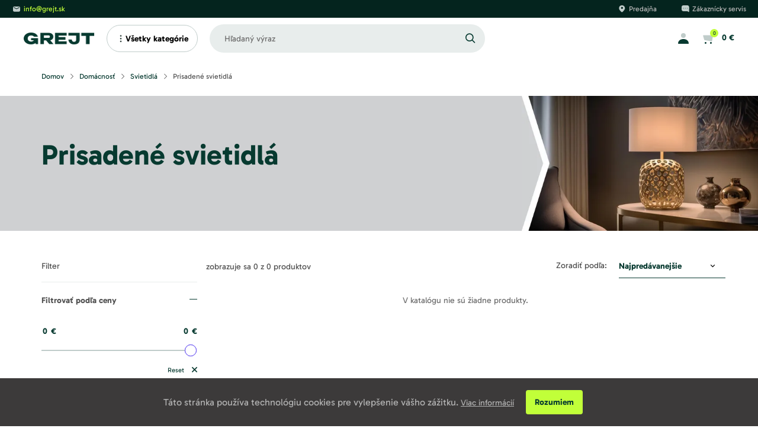

--- FILE ---
content_type: text/html; charset=utf-8
request_url: https://grejt.sk/domacnost-svietidla-prisadene-svietidla/
body_size: 44270
content:





<!DOCTYPE html>
<html lang="sk">
<head  prefix="og: http://ogp.me/ns#">
    
    
    
    
        
            <link rel="alternate" hreflang="sk"
                  href="https://www.grejt.sk"/>
        
    

    
    
    

    
    
    <script>
        window.MEDIA_URL = "/media/";
        window.INTERNAL_PAYMENT_ENUM = {'COD_TYPE_INTERNAL': 32, 'WIRE_TYPE_INTERNAL': 33, 'CARD_TYPE_INTERNAL': 34, 'CASH_TYPE_INTERNAL': 35};
        window.GA4_ENABLED = false;
        window.GA4_KEY = "G-G9C0R1MBJ8";
        window.GA4_PRICE = "excl";
        function getCookie(name) {
            let cookieValue = null;
            if (document.cookie && document.cookie !== '') {
                const cookies = document.cookie.split(';');
                for (let i = 0; i < cookies.length; i++) {
                    const cookie = cookies[i].trim();
                    if (cookie.substring(0, name.length + 1) === (name + '=')) {
                        cookieValue = decodeURIComponent(cookie.substring(name.length + 1));
                        break;
                    }
                }
            }
            return cookieValue;
        }

        function setCookie(name, value, expiration_days) {
            const d = new Date();
            d.setTime(d.getTime() + (expiration_days * 24 * 60 * 60 * 1000));
            let expires = "expires=" + d.toUTCString();
            document.cookie = name + "=" + value + ";" + expires + ";path=/";
        }
    </script>

    
        




    

    
        <script>
            function updateGoogleConsents(sb_gdpr_cookie_consent, init = false) {
                gtag('consent', init ? 'default' : 'update', {
                    'ad_storage': sb_gdpr_cookie_consent.consentMarketing ? 'granted' : 'denied',
                    'analytics_storage': sb_gdpr_cookie_consent.consentPerformance ? 'granted' : 'denied',
                    'functionality_storage': sb_gdpr_cookie_consent.consentFunctional ? 'granted' : 'denied',
                    'personalization_storage': sb_gdpr_cookie_consent.consentFunctional ? 'granted' : 'denied',
                    'ad_user_data': sb_gdpr_cookie_consent.consentAdUserData ? 'granted' : 'denied',
                    'ad_personalization': sb_gdpr_cookie_consent.consentAdPersonalization ? 'granted' : 'denied',
                    "security_storage": "granted",
                });
            }
        </script>
    

    
    
        
        
        <!-- Global site tag (gtag.js) - Google Analytics -->
        
            <script type=text/plain data-cookiecategory=consentPerformance async src="https://www.googletagmanager.com/gtag/js?id=G-G9C0R1MBJ8"></script>
        
        <script>
            window.dataLayer = window.dataLayer || [];

            function gtag() {
                
                
                    window.dataLayer.push(arguments);
                
            }
            
                let sb_gdpr_cookie_consent = getCookie('sb_gdpr_cookie_consent');
                sb_gdpr_cookie_consent = sb_gdpr_cookie_consent.replace(/\\054/g, ',').replace(/\"/g, "\"");
                sb_gdpr_cookie_consent = JSON.parse(JSON.parse(sb_gdpr_cookie_consent));
                updateGoogleConsents(sb_gdpr_cookie_consent, true);
            

            gtag('js', new Date());
            gtag('config', "G-G9C0R1MBJ8", {
                'currency': 'EUR'
            });
        </script>
    


    
        



    <!-- Facebook Pixel Code -->
    <script type=text/plain data-cookiecategory=consentMarketing>
        !function (f, b, e, v, n, t, s) {
        if (f.fbq) return; n = f.fbq = function () {
        n.callMethod ?
        n.callMethod.apply(n, arguments) : n.queue.push(arguments)
        };
        if (!f._fbq) f._fbq = n; n.push = n; n.loaded = !0; n.version = '2.0';
        n.queue = []; t = b.createElement(e); t.async = !0;
        t.src = v; s = b.getElementsByTagName(e)[0];
        s.parentNode.insertBefore(t, s)
        }(window, document, 'script', 'https://connect.facebook.net/en_US/fbevents.js');
        fbq('init', "351036113495647");
        fbq('track', 'PageView');
    </script>

<!-- End Facebook Pixel Code -->
    

    <meta charset="UTF-8">
    <meta name="viewport" content="width=device-width, initial-scale=1.0 maximum-scale=1.0, user-scalable=no">
    
    
    
    
        
        
        
            <meta name="robots" content="index, follow"/>
        
    
    

    
    <script>
        if ('scrollRestoration' in history) {
            history.scrollRestoration = 'auto';
        }
    </script>
    
    

    <script type="text/javascript">
    var pageType = 'category';
    
</script>

    <script type="text/javascript">
    window.dataLayer = window.dataLayer || [];
    window.dataLayer.push({
        'user_type': 'buyer'
    });
</script>
    




    
        


    <script>
        gtag('event', 'view_item_list', {
            'item_list_id': '3939',
            'item_list_name': 'Prisadené svietidlá',
            'items': [
                
            ]
        });
    </script>


    
    



    <script type="text/javascript">
        window.dataLayer = window.dataLayer || [];
        window.dataLayer.push({
            'dynx_pagetype': pageType,
            'dynx_itemid': []
        });
    </script>


    




    
    

    
        <!-- Google Tag Manager -->
        <script>
        (function (w, d, s, l, i) {
            w[l] = w[l] || [];
            w[l].push({
                'gtm.start': new Date().getTime(), event: 'gtm.js'
            });
            var f = d.getElementsByTagName(s)[0],
                j = d.createElement(s), dl = l != 'dataLayer' ? '&l=' + l : '';
            j.async = true;
            j.src =
                'https://www.googletagmanager.com/gtm.js?id=' + i + dl;
            f.parentNode.insertBefore(j, f);
        })(window, document, 'script', 'dataLayer', "GTM-PRM49JS");</script>
        <!-- End Google Tag Manager -->
    
    
    <link rel="apple-touch-icon" sizes="180x180" href="/static/favicon/apple-touch-icon.320e627d6254.png">
    <link rel="icon" type="image/png" sizes="32x32" href="/static/favicon/favicon-32x32.f18bb3f075e3.png">
    <link rel="icon" type="image/png" sizes="16x16" href="/static/favicon/favicon-16x16.a54d0ecac536.png">
    <link rel="manifest" href="/static/favicon/site.f400433a04ea.webmanifest">
    <link rel="mask-icon" href="/static/favicon/safari-pinned-tab.98b658b4cca1.svg" color="#96ff00">
    <link rel="shortcut icon" href="/static/favicon/favicon.1e256a003df4.ico">
    <meta name="msapplication-TileColor" content="#96ff00">
    <meta name="msapplication-config" content="/static/favicon/browserconfig.e418eae66b80.xml">
    <meta name="theme-color" content="#ffffff">
    <style>
        
            /* latin-ext */
            @font-face {
                font-family: 'Gabarito';
                font-style: normal;
                font-weight: 400;
                font-display: swap;
                src: url("/static/fonts/gabarito/Gabarito-ExtraBold.a5830e6622f3.ttf") format('truetype');
                unicode-range: U+0100-02AF, U+0304, U+0308, U+0329, U+1E00-1E9F, U+1EF2-1EFF, U+2020, U+20A0-20AB, U+20AD-20CF, U+2113, U+2C60-2C7F, U+A720-A7FF;
            }
            /* latin */
            @font-face {
                font-family: 'Gabarito';
                font-style: normal;
                font-weight: 400;
                font-display: swap;
                src: url("/static/fonts/gabarito/Gabarito-Regular.65064b9bea96.ttf") format('truetype');
                unicode-range: U+0000-00FF, U+0131, U+0152-0153, U+02BB-02BC, U+02C6, U+02DA, U+02DC, U+0304, U+0308, U+0329, U+2000-206F, U+2074, U+20AC, U+2122, U+2191, U+2193, U+2212, U+2215, U+FEFF, U+FFFD;
            }
        
            /* latin-ext */
            @font-face {
                font-family: 'Gabarito';
                font-style: normal;
                font-weight: 700;
                font-display: swap;
                src: url("/static/fonts/gabarito/Gabarito-ExtraBold.a5830e6622f3.ttf") format('truetype');
                unicode-range: U+0100-02AF, U+0304, U+0308, U+0329, U+1E00-1E9F, U+1EF2-1EFF, U+2020, U+20A0-20AB, U+20AD-20CF, U+2113, U+2C60-2C7F, U+A720-A7FF;
            }
            /* latin */
            @font-face {
                font-family: 'Gabarito';
                font-style: normal;
                font-weight: 700;
                font-display: swap;
                src: url("/static/fonts/gabarito/Gabarito-Regular.65064b9bea96.ttf") format('truetype');
                unicode-range: U+0000-00FF, U+0131, U+0152-0153, U+02BB-02BC, U+02C6, U+02DA, U+02DC, U+0304, U+0308, U+0329, U+2000-206F, U+2074, U+20AC, U+2122, U+2191, U+2193, U+2212, U+2215, U+FEFF, U+FFFD;
            }
        

        @font-face {
            font-family: "Gabarito";
            src: url("/static/fonts/gabarito/Gabarito-Bold.8d8c3bc583c9.ttf") format('truetype');
            font-weight: bold;
        }

        @font-face {
            font-family: "Gabarito";
            src: url("/static/fonts/gabarito/Gabarito-Regular.65064b9bea96.ttf") format('truetype');
            font-weight: normal;
        }
    </style>

    <style>
        .page-speed-exlude ~ [v-cloak] .v-cloak--hidden {
            display: none !important;
        }

        

    </style>
    <meta property="og:site_name" content="grejt.sk"/>
    <meta property="og:locale" content="sk"/>
    
        
        
            
<title>Prisadené svietidlá | grejt.sk</title><meta property="og:title" content="Prisadené svietidlá | grejt.sk"><meta property="og:url" content="https://grejt.sk/domacnost-svietidla-prisadene-svietidla/"><meta property="og:image" content="https://grejt.sk/media/categories/backgrounds/Svietidla.jpg"><meta property="og:type" content="product.group">

        
        
        
    
    
        <link rel="canonical" href="https://grejt.sk/domacnost-svietidla-prisadene-svietidla/">
        
        
            <link rel="next" href="https://grejt.sk/domacnost-svietidla-prisadene-svietidla/?p=2">
        
    

    
    
    <noscript>
        <style>.product-card__image {
            padding-top: 0 !important;
        }</style>
    </noscript>


    
    <style>@import url(https://fonts.googleapis.com/css?family=Open+Sans:300,400,600,700,800&subset=latin-ext&display=swap);@import url(https://fonts.googleapis.com/css?family=Roboto:300,400,500,700,900&subset=latin-ext&display=swap);h1,h2,h3{margin-top:0;margin-bottom:.5rem}button,input{margin:0;font-family:inherit;font-size:inherit;line-height:inherit}button{text-transform:none}h1,h2,h3{margin-bottom:.5rem;font-weight:500;line-height:1.2}.col-lg-5,.col-xl-6{position:relative;width:100%;padding-right:15px;padding-left:15px}@font-face{font-family:icomoon-sb;src:url(/static/dist/fonts/icomoon-sb.eot);src:url(/static/dist/fonts/icomoon-sb.woff2) format("woff2"),url(/static/dist/fonts/icomoon-sb.woff) format("woff"),url(/static/dist/fonts/icomoon-sb.ttf) format("truetype"),url(/static/dist/img/icomoon-sb.b2090dc7.svg#icomoon-sb) format("svg");font-weight:400;font-style:normal;font-display:swap}@font-face{font-family:icomoon-sb-materials;src:url(/static/dist/fonts/icomoon-sb-materials.eot);src:url(/static/dist/fonts/icomoon-sb-materials.woff2) format("woff2"),url(/static/dist/fonts/icomoon-sb-materials.woff) format("woff"),url(/static/dist/fonts/icomoon-sb-materials.ttf) format("truetype"),url(/static/dist/img/icomoon-sb-materials.257ce36f.svg#icomoon-sb-materials) format("svg");font-weight:400;font-style:normal;font-display:swap}.sb-materials-arrow_back:before{content:"\e5c4"}.sb-materials-arrow_forward:before{content:"\e5c8"}.footer a,.footer button{color:#c3c1c1}.footer-menu__item{line-height:1.3}.footer-menu__item .sb-cookies-button{margin:0}.footer-menu__item a{display:inline-flex;align-items:center;padding:0!important;line-height:1.3}.footer-menu__item a,.footer-menu__item button{font-size:.875rem;padding:4px 0;text-transform:none;font-family:Gabarito,sans-serif;font-weight:400}.footer-menu__item button{background:0 0;padding:0;margin:0;border:none;outline:0}.footer-menu ul{padding-top:5px}.last-seen-products-section .glide__arrow--left{left:-32px}.last-seen-products-section .glide__arrow--right{right:-32px}.footer-menu__item a,.footer-menu__item button{color:#fff;line-height:2.5}.glide__arrows .glide__arrow{background-color:#fff;border:1px solid #e8edec;box-shadow:none;width:64px;height:64px;padding:0}@media (max-width:1199px){.last-seen-products-section .glide__arrow--left{left:-24px}.last-seen-products-section .glide__arrow--right{right:-24px}.glide__arrows .glide__arrow{width:48px;height:48px}}.glide__arrows .glide__arrow i{background-image:url(/../../../static/images/icons/arrow-slider-right-icon.svg);width:15px;height:15px;background-repeat:no-repeat;background-position:center;display:block;right:0;margin:0 auto}.glide__arrows .glide__arrow i:before{content:none}.glide__arrows .glide__arrow--left i{transform:rotate(180deg)}#filters-wrapper .price-filter__price input{font-size:14px;font-weight:700;line-height:1.5;color:#073a30;border-bottom:none}.glide *{box-sizing:inherit}.glide__arrows{-webkit-touch-callout:none}h1,h2,h3{font-family:Gabarito;font-weight:600}.glide__arrow{position:absolute;display:block;top:50%;z-index:2;color:#fff;text-transform:uppercase;padding:13px 16px;background-color:#624bef;border:2px solid rgba(255,255,255,.5);box-shadow:0 .25em .5em 0 rgba(0,0,0,.1);text-shadow:0 .25em .5em rgba(0,0,0,.1);opacity:1;transform:translateY(-50%);line-height:1;border-radius:50%}.glide__arrow i{top:2px;font-size:12px;position:relative}.glide__arrow--left{left:2em}.glide__arrow--left i{left:-1px}.glide__arrow--right{right:2em}.glide__arrow--right i{right:-1px}.glide__arrow--big{width:80px;height:80px;background-color:#f6f6f6;border-radius:50%;border:none;display:flex;align-items:center;justify-content:center}.glide__arrow--big i{color:#073a30;font-size:24px}:root{--blue:#073a30;--indigo:#6610f2;--purple:#6f42c1;--pink:#e83e8c;--red:#dc3545;--orange:#fd7e14;--yellow:#ffc107;--green:#28a745;--teal:#20c997;--cyan:#17a2b8;--white:#fff;--gray:#6c757d;--gray-dark:#343a40;--primary:#073a30;--secondary:#6c757d;--success:#28a745;--info:#17a2b8;--warning:#ffc107;--danger:#dc3545;--light:#f8f9fa;--dark:#343a40;--breakpoint-xs:0;--breakpoint-sm:568px;--breakpoint-md:768px;--breakpoint-lg:992px;--breakpoint-xl:1200px;--font-family-sans-serif:-apple-system,BlinkMacSystemFont,"Segoe UI",Roboto,"Helvetica Neue",Arial,"Noto Sans","Liberation Sans",sans-serif,"Apple Color Emoji","Segoe UI Emoji","Segoe UI Symbol","Noto Color Emoji";--font-family-monospace:SFMono-Regular,Menlo,Monaco,Consolas,"Liberation Mono","Courier New",monospace}*,::after,::before{box-sizing:border-box}html{font-family:sans-serif;line-height:1.15;-webkit-text-size-adjust:100%}footer,header,nav,section{display:block}body{margin:0;font-family:-apple-system,BlinkMacSystemFont,"Segoe UI",Roboto,"Helvetica Neue",Arial,"Noto Sans","Liberation Sans",sans-serif,"Apple Color Emoji","Segoe UI Emoji","Segoe UI Symbol","Noto Color Emoji";font-size:1rem;font-weight:400;line-height:1.5;color:#212529;text-align:left;background-color:#fff}h1,h2,h3,h4{margin-top:0;margin-bottom:.5rem}p{margin-top:0;margin-bottom:1rem}ul{margin-top:0;margin-bottom:1rem}ul ul{margin-bottom:0}strong{font-weight:bolder}a{color:#073a30;text-decoration:none;background-color:transparent}img{vertical-align:middle;border-style:none}svg{overflow:hidden;vertical-align:middle}table{border-collapse:collapse}th{text-align:inherit;text-align:-webkit-match-parent}label{display:inline-block;margin-bottom:.5rem}button{border-radius:0}button,input,select{margin:0;font-family:inherit;font-size:inherit;line-height:inherit}button,input{overflow:visible}button,select{text-transform:none}select{word-wrap:normal}[type=button],[type=submit],button{-webkit-appearance:button}[type=button]::-moz-focus-inner,[type=submit]::-moz-focus-inner,button::-moz-focus-inner{padding:0;border-style:none}input[type=checkbox]{box-sizing:border-box;padding:0}::-webkit-file-upload-button{font:inherit;-webkit-appearance:button}h1,h2,h3,h4{margin-bottom:.5rem;font-weight:500;line-height:1.2}h1{font-size:2.5rem}h2{font-size:2rem}h3{font-size:1.75rem}h4{font-size:1.5rem}.container{width:100%;padding-right:15px;padding-left:15px;margin-right:auto;margin-left:auto}@media (min-width:568px){.container{max-width:540px}}@media (min-width:768px){.container{max-width:720px}}@media (min-width:992px){.container{max-width:960px}}@media (min-width:1200px){.container{max-width:1170px}}.row{display:flex;flex-wrap:wrap;margin-right:-15px;margin-left:-15px}.no-gutters{margin-right:0;margin-left:0}.no-gutters>[class*=col-]{padding-right:0;padding-left:0}.col-12,.col-3,.col-6,.col-9,.col-lg-3,.col-lg-4,.col-lg-5,.col-lg-9,.col-md-4,.col-md-8,.col-sm-6,.col-xl-6{position:relative;width:100%;padding-right:15px;padding-left:15px}.col-3{flex:0 0 25%;max-width:25%}.col-6{flex:0 0 50%;max-width:50%}.col-9{flex:0 0 75%;max-width:75%}.col-12{flex:0 0 100%;max-width:100%}.order-0{order:0}@media (min-width:568px){.col-sm-6{flex:0 0 50%;max-width:50%}}@media (min-width:768px){.col-md-4{flex:0 0 33.33333%;max-width:33.33333%}.col-md-8{flex:0 0 66.66667%;max-width:66.66667%}}@media (min-width:992px){.col-lg-3{flex:0 0 25%;max-width:25%}.col-lg-4{flex:0 0 33.33333%;max-width:33.33333%}.col-lg-5{flex:0 0 41.66667%;max-width:41.66667%}.col-lg-9{flex:0 0 75%;max-width:75%}}@media (min-width:1200px){.col-xl-6{flex:0 0 50%;max-width:50%}}.fade:not(.show){opacity:0}.collapse:not(.show){display:none}.modal{position:fixed;top:0;left:0;z-index:1050;display:none;width:100%;height:100%;overflow:hidden;outline:0}.modal-dialog{position:relative;width:auto;margin:.5rem}.modal.fade .modal-dialog{transform:translate(0,-50px)}.modal-content{position:relative;display:flex;flex-direction:column;width:100%;background-color:#fff;background-clip:padding-box;border:1px solid rgba(0,0,0,.2);border-radius:.3rem;outline:0}.modal-body{position:relative;flex:1 1 auto;padding:1rem}@media (min-width:568px){.modal-dialog{max-width:500px;margin:1.75rem auto}}.border-0{border:0!important}.clearfix::after{display:block;clear:both;content:""}.d-none{display:none!important}.d-block{display:block!important}.d-flex{display:flex!important}.d-inline-flex{display:inline-flex!important}@media (min-width:768px){.d-md-none{display:none!important}.d-md-block{display:block!important}.notification{max-width:500px}}.flex-wrap{flex-wrap:wrap!important}.justify-content-center{justify-content:center!important}.justify-content-between{justify-content:space-between!important}.align-items-center{align-items:center!important}.align-self-center{align-self:center!important}.float-right{float:right!important}.position-relative{position:relative!important}.h-100{height:100%!important}.mr-1{margin-right:.25rem!important}.ml-2{margin-left:.5rem!important}.pt-1{padding-top:.25rem!important}@media (min-width:992px){.pr-lg-0{padding-right:0!important}.pl-lg-0{padding-left:0!important}}.text-uppercase{text-transform:uppercase!important}[class*=sb-icon-]{font-family:icomoon-sb!important;speak:none;font-style:normal;font-weight:400;font-variant:normal;text-transform:none;line-height:1;-webkit-font-smoothing:antialiased;-moz-osx-font-smoothing:grayscale}.sb-icon-arrow-bottom:before{content:"\e906";transform:rotate(90deg);display:inline-block}.sb-icon-search:before{content:"\e903"}.sb-icon-remove:before{content:"\e910"}.sb-icon-dropdown:before{content:"\ea50"}.sb-icon-angle-right:before{content:"\f105"}[class*=sb-materials-],[class^=sb-materials-]{font-family:icomoon-sb-materials!important;speak:none;font-style:normal;font-weight:400;font-variant:normal;text-transform:none;line-height:1;-webkit-font-smoothing:antialiased;-moz-osx-font-smoothing:grayscale}.sb-materials-keyboard_arrow_down:before{content:"\e313"}.sb-materials-keyboard_arrow_left:before{content:"\e314"}.sb-materials-keyboard_arrow_right:before{content:"\e315"}.input-wrapper{position:relative;display:block;margin-top:10px;margin-bottom:10px}.input-wrapper label{display:block;font-size:.875rem}.input{padding:15px 25px 15px 20px;font-size:14px;color:#707070;border:1px solid #ebebeb;height:100%;width:100%;border-radius:.25rem;font-family:Gabarito,sans-serif;font-weight:400;background-color:#fff}.input__color+label{padding:0;border-radius:50%;border:1px solid #ebebeb;display:inline-block}.input__color+label .color{display:inline-block;width:40px;height:40px;border-radius:50%}.input__size-checkbox{display:none}.input__checkbox{display:none}.input__checkbox+label{font-size:14px;display:inline-block;vertical-align:middle;padding-left:24px;font-family:Gabarito,sans-serif;font-weight:400;position:relative}.input__checkbox+label:before{content:'';height:14px;width:14px;background-color:#fff;border:1px solid #073a30;position:absolute;left:0;top:50%;transform:translateY(-50%)}.input__checkbox+label:after{content:'';height:10px;width:10px;background-color:#fff;position:absolute;left:2px;top:50%;transform:translateY(-50%)}.input__checkbox+label{margin-bottom:0}.select,select{color:#707070;font-size:14px!important;font-family:Gabarito,sans-serif;font-weight:400;border:1px solid #ebebeb;border-radius:.25rem;background:url(/static/dist/img/dropdown_arrow.cb39646b.svg) right bottom no-repeat;background-size:15px;background-position:center right 15px;-webkit-appearance:none;-moz-appearance:none;appearance:none;padding:15px 40px 15px 20px;width:100%;vertical-align:middle;background-color:#fff}.select--standard{border:1px solid #ebebeb;font-size:14px;color:#707070;border-radius:5px;line-height:1.2em;background:url(/static/dist/img/dropdown_arrow.cb39646b.svg) right no-repeat;background-position:right 14px center;background-size:15px;padding:10px 25px 8px 15px}.select--fixed-medium{height:40px;padding:0 15px}.select::-ms-expand,select::-ms-expand{display:none}input[type=text]{-webkit-appearance:none}@-webkit-keyframes spin{0%{transform:rotate(0)}100%{transform:rotate(360deg)}}@keyframes spin{0%{transform:rotate(0)}100%{transform:rotate(360deg)}}.button{padding:0;display:inline-flex;align-items:center;justify-content:center;font-size:.875rem;line-height:1.2em;border-radius:40px;vertical-align:middle;border:2px solid transparent;position:relative;text-align:center;padding:16px 31px;font-family:Gabarito,sans-serif;font-weight:600}.button--rectangle{text-transform:uppercase;background-color:transparent;color:#707070;display:inline-flex;align-items:center;justify-content:center}.button--secondary-inverse{background-color:#fff;color:#073a30;border-color:#073a30}.button--full{width:100%}.button__close{position:absolute;top:25px;right:0;padding-right:0;background:0 0;font-size:12px;height:auto;line-height:normal;color:#707070;transform:translate(-50%,-50%);z-index:2}html{scroll-behavior:smooth}body{background-color:#fff;color:#707070;font-size:1rem;font-family:Gabarito,sans-serif;font-weight:400}a{text-decoration:none}img{max-width:100%}ul{list-style:none;margin:0;padding:0}html{box-sizing:border-box;font-size:16px}body,html{height:100%}*,:after,:before{box-sizing:inherit}.clearfix::after{content:" ";display:block;height:0;clear:both}[v-cloak] .v-cloak{min-height:40px}[v-cloak] .v-cloak:after{content:'';display:block;position:absolute;top:50%;left:50%;margin-left:-12px;margin-top:-12px;border-radius:50%;width:24px;height:24px;border:.25rem solid rgba(255,255,255,.2);border-top-color:#fff;-webkit-animation:1s linear infinite spin;animation:1s linear infinite spin;z-index:3}[v-cloak] .v-cloak--block{display:block!important}[v-cloak] .v-cloak--inline{display:inline!important}[v-cloak] .v-cloak--inlineBlock{display:inline-block!important;position:relative}[v-cloak] .v-cloak--hidden{display:none!important}[v-cloak] .v-cloak--invisible{visibility:hidden}.v-cloak--block,.v-cloak--inline,.v-cloak--inlineBlock{display:none!important}.notification{width:auto}.notification .modal-body{padding:30px;padding-top:50px;text-align:center}.notification .modal-content{min-height:0}.notification__button{margin:20px 5px 0;width:calc(50% - 10px)}::-moz-placeholder{color:#707070}::placeholder{color:#707070}@media (min-width:768px) and (max-width:991px){.hidden-sm{display:none}}@media all and (max-width:767px){.hidden-xs{display:none}}.row.row-tiles{margin-top:-15px}.row.row-tiles>[class*=col-]{padding-top:15px;padding-bottom:15px}.link{font-family:Gabarito,sans-serif;font-weight:400;color:#073a30;display:inline-flex;align-items:center}.modal-content{border:0;box-shadow:none}.modal-body{padding:15px 15px 50px}@media (max-width:767px){.last-seen-products-section .glide__arrow--left{left:15px}.last-seen-products-section .glide__arrow--right{right:15px}.modal-content{min-height:100vh;border-radius:0}.modal-body{padding:0 15px 30px}}@media (min-width:768px){.modal .modal-dialog{margin-top:10vh;margin-bottom:10vh}}@media (max-width:567px){.modal .modal-dialog{margin:0}}.footer-menu__header{font-size:14px;color:#fff;padding:15px 30px;position:relative;margin:0 -30px;margin-bottom:16px;display:inline-block;font-family:Gabarito,sans-serif;font-weight:600}@media (min-width:768px){.footer-menu__header{margin:0 0 20px;padding:0}}.footer-menu__header i{position:absolute;right:30px;font-size:20px}.footer-menu__header--collapsing{border-bottom:1px solid rgba(255,255,255,.1)}.footer-menu__cards>img{width:25%;padding:6px;border-radius:.25rem}#inner-app{overflow:hidden}.customer-service{display:flex;justify-content:space-between;position:relative;color:#707070;background-color:#fff;height:30px;line-height:30px;width:100%;font-size:.75rem;font-family:Gabarito,sans-serif;font-weight:500}@media (max-width:991px){.customer-service{display:none}}.customer-service a{color:#707070;font-family:Gabarito,sans-serif;font-weight:500}.customer-service__left,.customer-service__right{display:inline-flex;align-items:center}.customer-service__item{display:inline-flex;align-items:center;padding:0 20px;position:relative}.breadcrumbs{padding:20px 0;position:static;display:flex;align-items:center}.breadcrumbs__item{font-size:.75rem}.breadcrumbs__item a{color:#073a30}.breadcrumbs__item:after{content:'|';padding:0 .25em;color:#ebebeb}.breadcrumbs__item:last-child:after{display:none}.breadcrumbs__item--active a{color:#073a30}@media (max-width:767px){.footer-menu__header{margin-bottom:0}.breadcrumbs__item{display:none}.breadcrumbs__item:nth-last-child(2){display:inline-flex;align-items:center}.breadcrumbs__item:nth-last-child(2):before{content:'\e314';font-family:icomoon-sb-materials!important;speak:none;font-style:normal;font-weight:400;font-variant:normal;text-transform:none;line-height:1;-webkit-font-smoothing:antialiased;-moz-osx-font-smoothing:grayscale;color:#073a30;font-size:14px}.breadcrumbs__item:after{content:none}}.menu__list{display:flex;list-style:none;margin:0;padding:0;justify-content:center;height:64px;width:100%}.menu__list-item{flex:1 1 auto;text-align:center}.menu__list-item>a{color:#073a30;white-space:nowrap;font-size:.875rem;display:inline-flex;align-items:center;justify-content:center;height:100%;line-height:normal;border-bottom:3px solid transparent;font-family:Gabarito,sans-serif;font-weight:700}@media (max-width:1199px){.menu__list-item>a{padding:0 15px}@-moz-document url-prefix(){.menu__list-item>a{padding:0 13px}}}.menu__hamburger>span{width:24px;height:2px;background:#000;display:block;margin:6px 0;opacity:1}.mega-menu{overflow:hidden;padding:0;position:absolute;top:100%;left:0;right:0;background:#fff}.mega-menu__item{font-size:11px;text-transform:uppercase;font-family:Gabarito,sans-serif;font-weight:400}.mega-menu__item{line-height:30px;text-align:left}.mega-menu__item a{display:block;color:#707070}@media all and (max-width:991px){.menu__hamburger{display:inline-block;position:absolute;top:50%;left:50%;transform:translate(-50%,-50%)}.menu__list{display:none}}.header{position:relative;z-index:4}.header-alternative{position:relative;padding:10px 20px;height:70px;border-top:1px solid #ebebeb;border-bottom:1px solid #ebebeb;z-index:2;display:flex;align-items:center;background-color:#fff}@media (max-width:991px){.header-alternative{padding:10px 15px;border-top:none;height:50px}}.header-alternative__logo{display:inline-flex;height:100%;align-items:center;max-width:10%}.header-alternative__logo>img{width:auto;max-height:100%;min-width:100%}.header-alternative__search{height:calc(100% - 2*10px)}@media (min-width:768px){.header-alternative__search{position:absolute;left:50%;top:50%;transform:translate(-50%,-50%);width:38%}}@media (max-width:991px){.header-alternative__logo{max-width:none;order:2;flex:1;min-width:auto;margin-left:20px}.header-alternative__search{display:none}.header-alternative__login{margin-right:8px}}.header-alternative__search .header-alternative-input{height:100%;width:100%;border-radius:100px;border:0 solid #ebebeb;color:#707070;outline:0;padding:0 25px;background-color:#f6f6f6;font-size:.875rem}.header-alternative__search .header-alternative-input::-webkit-input-placeholder{color:#707070}.header-alternative__search .header-alternative-input::-moz-placeholder{color:#707070}.header-alternative__search .header-alternative-input:-ms-input-placeholder{color:#707070}.header-alternative__search .header-alternative-input:-moz-placeholder{color:#707070}.header-alternative__search .header-alternative-label{display:inline-flex;align-items:center;justify-content:center;height:100%;width:8%;position:absolute;right:0;top:0;border-radius:100px;padding:0 10px;text-align:center;min-width:50px}.header-alternative__search .header-alternative-label>i{font-size:1rem;color:#073a30;font-weight:700}.header-alternative__search-button{display:none;font-size:18px;color:#c1ff39;line-height:1}.header-alternative__login{display:inline-block;color:#073a30;vertical-align:middle}.header-alternative__basket{display:inline-block;margin-left:30px;vertical-align:middle}.header-alternative__basket>span{color:#073a30;margin-left:10px;font-size:.875rem;font-weight:700;display:inline-block;vertical-align:middle}@media (max-width:991px){.header-alternative__basket{height:28px;width:28px;margin-left:8px;padding:0}.header-alternative__basket>span{display:none}.header-alternative__right{order:3}}.header-alternative__right{margin-left:auto;font-size:.875rem}@media (min-width:992px) and (max-width:1199px){.header-alternative__right{flex:0 0 auto}}.header-alternative .menu__small-nav-button{display:block;position:relative;height:28px;width:28px;background:#c1ff39;border-radius:.25rem;color:#f6f6f6;padding:0;margin:0;order:1}@media (min-width:992px){.header-alternative .menu__small-nav-button{display:none}}.header-alternative .menu__small-nav-button i{position:absolute;top:50%;left:50%;font-size:12px;transform:translate(-50%,-50%);opacity:0}.header-alternative .menu__hamburger>span{width:14px;background:#fff;margin:2px 0}.header-alternative-nav{position:relative;background-color:#fff;border-bottom:1px solid #ebebeb;width:100%;top:0}.mega-menu-type-1 .mega-menu{background:0 0;opacity:0;max-height:0;margin-top:1px}@media (max-width:991px){.header-alternative__login,.header-alternative__search-button{display:inline-block;font-size:16px;vertical-align:middle;padding:3px 6px}.header-alternative__search-button>i{vertical-align:middle}.header-alternative-nav{display:none}.mega-menu-type-1 .mega-menu{display:none}}.mega-menu-type-1 .mega-menu__background{position:relative;padding-bottom:30px}.mega-menu-type-1 .mega-menu__items{width:25%;display:inline-block;background-color:#fff;vertical-align:top;box-shadow:0 5px 10px 4px rgba(0,0,0,.1);position:relative;z-index:1}.mega-menu-type-1 .mega-menu__items>li{color:#073a30;font-size:14px;font-family:Gabarito,sans-serif;font-weight:500;padding:4px 16px;text-transform:none}.mega-menu-type-1 .mega-menu__items>li i{margin-left:auto}.mega-menu-type-1 .mega-menu__items>li>.mega-menu__item-link{margin:-4px -16px;padding:4px 16px;display:flex;align-items:center}.mega-menu-type-1 .mega-menu__item-link{color:#073a30!important;font-size:14px;font-family:Gabarito,sans-serif;font-weight:500;text-decoration:none}.mega-menu-type-1 .menu-subcategory{width:75%;top:0;padding:0;display:inline-block;background-color:#fff;position:relative}.mega-menu-type-1 .menu-subcategory:before{content:'';width:16px;height:calc(100% - 64px);background:#fff;position:absolute;top:0;left:0;bottom:0;display:block;z-index:1}.mega-menu-type-1 .menu-subcategory__submenu{width:25%;padding:0 12px;margin-bottom:18px;max-height:444px;overflow:hidden}.mega-menu-type-1 .menu-subcategory__item{padding:4px 0;width:100%;max-height:70vh;overflow:auto;text-align:left}.mega-menu-type-1 .menu-subcategory__item>a{font-size:12px;color:#707070}.mega-menu-type-1 .menu-subcategory__item--main{padding:10px 0;margin-bottom:8px;border-bottom:1px solid #ebebeb;display:flex;flex-flow:row nowrap;justify-content:flex-start;align-items:center}.mega-menu-type-1 .menu-subcategory__item--main>a{color:#073a30;font-size:14px;font-family:Gabarito,sans-serif;font-weight:500;display:flex;align-items:center;overflow:hidden}.mega-menu-type-1 .menu-subcategory__item--main>a span{text-overflow:ellipsis;overflow:hidden}.mega-menu-type-1 .menu-subcategory__item--all{margin-top:8px}.mega-menu-type-1 .menu-subcategory__item--all>a{color:#073a30;font-family:Gabarito,sans-serif;font-weight:500}.mega-menu-type-1 .menu-subcategory__column{min-height:444px;-moz-column-count:4;-moz-column-gap:20px;-webkit-column-count:4;-webkit-column-gap:20px;column-count:4;column-gap:20px;padding:0 32px 15px;overflow:auto}@media all and (-ms-high-contrast:none),(-ms-high-contrast:active){.mega-menu-type-1 .menu-subcategory__column{height:444px}}.mega-menu-type-1 .menu-subcategory__content{position:relative;width:100%;padding-top:12px;box-shadow:0 4px 10px 5px rgba(0,0,0,.1)}.mobile-menu-type-1 .header-small-menu{display:none}.basket-window{width:320px;position:fixed;right:0;top:100px;z-index:4;background-color:#fff;max-height:0;opacity:0;overflow:hidden;box-shadow:0 10px 20px 7px rgba(0,0,0,.1)}@media (max-width:991px){.mobile-menu-type-1 .header-small-menu{display:inline-block;position:absolute;left:0;top:100%;width:320px;z-index:10;transform:translateX(-100%);background-color:#fff;height:calc(100vh - 50px)}.mobile-menu-type-1 .header-small-menu__scroll{overflow-x:hidden;overflow-y:auto;position:relative;height:100%}.mobile-menu-type-1 .header-small-menu__top-level{height:100%}.mobile-menu-type-1 .header-small-menu__item{color:#073a30;text-transform:none;padding:10px 15px;border-top:1px solid rgba(235,235,235,.5);line-height:1.4em}.mobile-menu-type-1 .header-small-menu__item>span{font-family:Gabarito,sans-serif;font-weight:500;font-size:16px;line-height:28px}.mobile-menu-type-1 .header-small-menu__item>i{float:right;font-size:18px;line-height:28px}.mobile-menu-type-1 .header-small-menu__item:first-child{border-top:none}.mobile-menu-type-1 .header-small-menu__item>a{display:block;margin:-10px -15px;padding:10px 15px;color:#073a30}.mobile-menu-type-1 .header-small-menu__item>a>span{font-family:Gabarito,sans-serif;font-weight:500;font-size:16px;line-height:28px}.mobile-menu-type-1 .header-small-menu__item--all{background-color:#073a30;border-top:none;color:#fff;position:absolute;bottom:0;left:0;right:0;width:100%}.mobile-menu-type-1 .header-small-menu__item--back>i{float:left;margin-right:10px}.mobile-menu-type-1 .header-small-menu__sub-level{display:none;left:100%;top:0;position:absolute;width:100%;flex-direction:column;height:100%}@supports (-webkit-overflow-scrolling:touch){.mobile-menu-type-1 .header-small-menu__sub-level{height:calc(100% - 22px)}}.mobile-menu-type-1 .header-small-menu__sub-level .header-small-menu__sub-level{height:calc(100% - 50px)}.mobile-menu-type-1 .header-small-menu__list{height:100%;overflow-x:hidden;overflow-y:auto;padding-bottom:48px}.basket-window{top:49px}}.basket-window:after{bottom:100%;left:50%;content:" ";height:0;width:0;position:absolute;border:solid transparent;border-bottom-color:#fff;border-width:11px;margin-left:-11px}.product-card{position:relative;height:100%;border-radius:.25rem;background-color:#fff}.product-card__image-label{position:absolute;top:0;left:0;z-index:1;height:100%;width:100%;display:block;background-size:100%;background:no-repeat;background-size:contain}.product-card__labels,.product-card__overlays{position:absolute;top:0;left:0;z-index:1;width:100%;display:flex;align-items:flex-start;align-content:flex-start;flex-wrap:wrap}.product-card__overlays{height:100%}.product-card:not(.product-card--long):not(.product-card--footer-inactive):before{content:'';display:block;border:1px solid #ebebeb;border-radius:.25rem;position:absolute;top:0;left:0;right:0;bottom:0;z-index:2;background-color:#fff}.product-card:not(.product-card--long):not(.product-card--footer-inactive):after{content:'';height:calc(3.1875rem + 1rem + 15px);border-left:1px solid transparent;border-right:1px solid transparent;border-top:0;border-radius:0 0 .25rem .25rem;background-color:#ebebeb;position:absolute;left:0;bottom:0;right:0;z-index:2}.product-card__main{padding:15px;position:relative;z-index:3;display:flex;flex-direction:column;height:100%}.product-card__content{display:flex;flex-direction:column;flex:1 0 auto}.product-card__image{display:block;position:relative;padding-top:100%;overflow:hidden;margin-bottom:.5rem}.product-card__image>img{width:100%;position:absolute;left:0;top:0}.product-card__actions-row{margin-bottom:.5rem}.product-card__brand span{font-size:.75rem}.product-card__info{margin-bottom:1rem;line-height:1.5}.product-card__info:after{content:"";display:block;height:1rem;width:100%}.product-card__info h4{font-size:1rem;color:#073a30;margin-bottom:0}.product-card__info h4>a{color:inherit}.product-card__footer{margin-top:auto;position:relative;overflow:hidden;min-height:3.1875rem;line-height:1.5;display:flex}.product-card__price{font-family:Gabarito,sans-serif;font-weight:600;color:#073a30;font-size:.875rem;overflow:hidden;white-space:nowrap}.product-card__price--small-ghost{height:.9375rem}.search__info{color:#707070;font-size:16px;font-family:Gabarito,sans-serif;font-weight:400}.search-categorized{background-color:#fff;position:absolute;z-index:10;display:none;top:59px;left:50%;transform:translateX(-50%);width:70vw;max-width:900px;height:auto;box-shadow:0 10px 10px 0 rgba(0,0,0,.1)}.search-categorized__input{display:none;text-align:center;margin:15px;height:48px;position:relative}.search-categorized__input .search-remove{position:absolute;display:inline-flex;top:0;right:0;width:48px;height:100%;align-items:center;justify-content:center}.search-categorized .search__info{position:absolute;top:50%;transform:translateY(-50%);display:block;padding:0 15px;text-align:center;width:100%}@media (max-width:991px){.product-card:not(.product-card--long):not(.product-card--footer-inactive):after{height:calc(1.5*.75rem + .5rem + 2.25rem + 1rem + 15px)}.search-categorized__input{display:block}.search-categorized .search__info{position:static;transform:none}}.search-categorized .tab-content{min-height:100px;position:relative}@media all and (max-width:991px){.header-alternative__search{display:block}.search-categorized{top:39px}}@media all and (max-width:767px){.search-categorized{width:100%;top:0}.search-categorized .search__info{position:static;transform:none}}.mid-item__icon{overflow:hidden;width:70px;height:70px;color:#073a30;font-size:70px}.catalog{padding-bottom:20px;border-bottom:1px solid #ebebeb;background-color:#fff}.catalog__header{background-size:cover;position:relative}.catalog__header h1{font-size:24px;color:#073a30;font-family:Gabarito,sans-serif;font-weight:400;margin-bottom:15px}.catalog__header div,.catalog__header p{font-size:14px;color:#707070;font-family:Gabarito,sans-serif;font-weight:400}@media all and (min-width:768px){.catalog__header{margin-bottom:40px}}.catalog__header-content{padding:vs(6) 0}@media (max-width:991px){.catalog__header-content{padding:vs(3) 0}}.catalog__sort{padding:0 15px;margin:15px 0}@media (min-width:1200px){.catalog__sort{margin:0 0 30px}}@media (max-width:991px){.catalog__sort{padding:0;margin:0;margin-bottom:1rem}}.catalog__sort-info{vertical-align:middle;font-size:.875rem}.catalog__sort-info p{margin-bottom:0}.catalog__sort-control{vertical-align:middle}.catalog__sort-control .select{width:calc(100% - 45px);border-width:1px}.catalog__description{font-size:14px;color:#707070}.catalog__description p{font-family:Gabarito,sans-serif;font-weight:400;display:block;display:-webkit-box;text-overflow:ellipsis;overflow:hidden;max-height:40px;-webkit-line-clamp:2;-webkit-box-orient:vertical;margin:0}#filters{font-variant-ligatures:none}@media all and (min-width:992px){.search-categorized{border-radius:.25rem}#filters{position:absolute;top:0;bottom:auto}}#filters.static{position:static}@media (min-width:768px){.catalog__sort{padding:0}#filters>.filter__wrapper:not(.filter__wrapper--horizontal){margin-top:-15px}.filter__wrapper>.filter__wrapper__collapse-button{display:none}}@media (min-width:992px) and (max-width:1199px){#filters>.filter__wrapper:not(.filter__wrapper--horizontal){margin-top:0}}.filter{border-bottom:1px solid #ebebeb}@media (min-width:568px){.catalog__sort-control .select{margin-left:5px}.filter .filter__content{margin-bottom:20px}}@media (max-width:767px){.mid-item__icon{flex:0 0 70px}.mid-item__icon{vertical-align:middle}.catalog__sort-info{margin-bottom:1rem;margin-top:.5rem}#filters>.filter__wrapper:not(.filter__wrapper--horizontal) .filter__content{padding:0 15px 15px}.filter__wrapper:not(.filters__wrapper--horizontal){margin-bottom:10px}}.filter__header{padding:20px 15px}@media all and (min-width:768px){.catalog__sort-control{text-align:right}.catalog__sort-control .select{width:40%}.catalog__description p{text-overflow:initial;overflow:auto;max-height:none;-webkit-line-clamp:initial;-webkit-box-orient:initial}.catalog__sort-control .select{width:auto;min-width:180px}.filter__header{padding:20px 0}}.filter__content{padding:15px 15px 0}.filter__content>div:not(.filter-horizontal__content--group)>.input-wrapper:first-child{margin-top:0}@media all and (min-width:768px){.filter__content{padding:0;margin-bottom:10px}}.filter__action{font-size:11px;text-align:right;vertical-align:middle;font-family:Gabarito,sans-serif;font-weight:400;color:#073a30}.filter__action i{margin-left:10px}.filter__name{margin:0;vertical-align:middle;font-size:12px;text-transform:uppercase;font-family:Gabarito,sans-serif;font-weight:700}.filter__remove{font-size:9px}.filter__expand{width:13px;height:13px;position:relative;display:inline-block;vertical-align:middle}.filter__expand:after,.filter__expand:before{content:"";position:absolute;background-color:#073a30}.filter__expand:before{top:0;left:50%;width:1px;height:100%;margin-left:-.5px}.filter__expand:after{top:50%;left:0;width:100%;height:1px;margin-top:-.5px}.filter__header[aria-expanded=true] .filter__expand:before{transform:rotate(90deg)}.filter__header[aria-expanded=true] .filter__expand:after{transform:rotate(180deg)}.filter__show-more{display:block!important;margin-top:10px}.color-filter__item{display:inline-block;padding:5px;vertical-align:top}.color-filter__item input{display:none}.price-filter{margin:0 0 25px}.price-filter__price{font-size:14px;color:#073a30;padding-top:10px;padding-bottom:20px;font-family:Gabarito,sans-serif;font-weight:400}.price-filter__price input{border:0;border-bottom:1px solid rgba(7,58,48,.1)}.price-filter__price--start{text-align:left}.price-filter__price--stop{text-align:right}.filter__wrapper__collapse-button{border-radius:.25rem;display:inline-block}.sub-category-tiles{margin-bottom:30px}.sub-category-tiles>h3{font-size:16px}.sub-category-tiles>ul{display:flex;flex-wrap:wrap;justify-content:flex-start;margin:0 -9px}.sub-category-tiles li{flex:0 1 25%;flex:0 1 calc(25% - 18px);margin:0 9px 18px}.sub-category-tiles a{padding:8px;border:1px solid #ebebeb;border-radius:4px;display:flex;align-items:center;justify-content:space-between}.sub-category-tiles img{height:40px}.sub-category-tiles span{margin-left:14px;margin-right:auto;color:#707070;font-family:Gabarito,sans-serif;font-weight:500}@media (max-width:991px){.sub-category-tiles span{font-size:14px}}.sub-category-tiles i{font-size:24px}.customer-service{background-color:#04241e;color:#b9b9b9}.customer-service__item{color:#b9b9b9!important}.header{margin-bottom:0;position:relative;z-index:6}.header-overlay{width:100%;height:170vh;position:absolute;background-color:#c0ccca;z-index:1;display:none;opacity:.7}.header-alternative{border:none;padding:10px}@media (min-width:1200px){.header-alternative{padding:10px 40px}}.header-alternative__logo{margin-right:40px}@media (max-width:767px){.sub-category-tiles{margin-bottom:0}.sub-category-tiles li{flex:0 1 100%;flex:0 1 calc(100% - 18px);max-width:calc(100% - 18px)}.sub-category-tiles span{margin-left:8px;max-width:calc(100% - 24px);overflow:hidden;white-space:nowrap;text-overflow:ellipsis}.header-alternative__logo{margin-left:13px}}.header-alternative__logo>img{min-width:unset;max-width:122px;width:100%}@media (min-width:992px){.header-alternative__search{position:relative;left:unset;top:unset;transform:unset;width:500px;height:48px}.header-alternative__search input[name=search]{background-color:#e8edec}}.header-alternative__search-button{color:#073a30}.header-alternative-nav{border:none;position:static}.header-alternative-nav{width:unset}.header-alternative-nav .container{padding:0}.header-alternative__right{white-space:nowrap}.header-alternative__right .header-alternative__basket{display:inline-flex}.header-alternative__right .header-alternative__basket .basket-icon-wrapper{position:relative}.header-alternative__right .header-alternative__basket .basket-icon-wrapper .backet-count{background-color:#c1ff39;color:#073a30;border:none;font-size:9px;border-radius:50%;width:14px;height:14px;display:flex;justify-content:center;align-items:center;position:absolute;right:-4px;top:-4px}.header .menu__list{height:unset;font-size:.875rem}.header .menu__list-item{margin-right:40px}.header .menu__list-item>a{border:none;font-weight:700}.header .menu__list-item:first-child{border-radius:40px;border:1px solid #c0ccca;padding:11px 34px}.header .menu__list-item:first-child>a:before{content:'';background-image:url(/../../../static/images/icons/mega-menu-dots-icon.png);background-repeat:no-repeat;width:16px;height:16px;background-size:cover}.header .menu__list-item:first-child>a i{display:none}.header .menu__small-nav-button{background:0 0}.header .menu__small-nav-button .menu__hamburger>span{background:#073a30}.header .menu__small-nav-button i{color:#073a30}@media (min-width:992px) and (max-width:1500px){.header-alternative .menu__list-item{margin-right:20px}.header-alternative .menu__list-item>a{padding:0!important}.header-alternative .menu__list-item:first-child{padding:11px 15px}.header-alternative__basket{margin-left:15px}.header-alternative__search{max-width:465px;margin-right:25px}.header-alternative__logo{margin-right:20px}}.header .mega-menu-type-1 .custom-scrollbar::-webkit-scrollbar{width:3px;height:3px}.header .mega-menu-type-1 .custom-scrollbar::-webkit-scrollbar-track{background-color:#c0ccca;border:none}.header .mega-menu-type-1 .custom-scrollbar::-webkit-scrollbar-thumb{background-color:#073a30;border-radius:99999px;border:none;background-clip:padding-box}.header .mega-menu-type-1 .mega-menu{max-width:1170px;margin:0 auto;top:calc(100% - 11px)}.header .mega-menu-type-1 .mega-menu__background{display:flex;max-height:629px;padding-bottom:0}.header .mega-menu-type-1 .mega-menu:before{content:'';height:11px;display:block;width:100%;position:relative}.header .mega-menu-type-1 .mega-menu__image-wrapper{height:24px;width:24px;display:grid;align-items:center;justify-content:center;margin-right:8px}.header .mega-menu-type-1 .mega-menu__items{background-color:#eaf0ef;min-height:426px;box-shadow:none;overflow-x:hidden;overflow-y:scroll}.header .mega-menu-type-1 .mega-menu__items .mega-menu__item-link{font-weight:700;padding:16px!important}.header .mega-menu-type-1 .mega-menu__items .mega-menu__item-link img{width:24px}.header .mega-menu-type-1 .mega-menu__items .mega-menu__item:not(:first-child){border-top:1px solid #c0ccca}.header .mega-menu-type-1 .mega-menu__items li i{font-size:16px}.header .mega-menu-type-1 .mega-menu .menu-subcategory{overflow-x:hidden;overflow-y:scroll}.header .mega-menu-type-1 .mega-menu .menu-subcategory:before{content:none}.header .mega-menu-type-1 .mega-menu .menu-subcategory__content{padding-top:0;box-shadow:none}.header .mega-menu-type-1 .mega-menu .menu-subcategory__submenu{padding:0;width:100%;max-height:100%}.header .mega-menu-type-1 .mega-menu .menu-subcategory__submenu li{line-height:18px}.header .mega-menu-type-1 .mega-menu .menu-subcategory__column{padding:30px;display:flex;flex-wrap:wrap;gap:40px}.header .mega-menu-type-1 .mega-menu .menu-subcategory__column .category-flex{display:flex;width:21%}.header .mega-menu-type-1 .mega-menu .menu-subcategory__item>a{color:#073a30;font-size:12px;line-height:14px}.header .mega-menu-type-1 .mega-menu .menu-subcategory__item--main{padding:0;border-bottom:none;margin-bottom:12px}.header .mega-menu-type-1 .mega-menu .menu-subcategory__item--main a{font-weight:700;color:#073a30;font-size:14px;line-height:18px}.header .mega-menu-type-1 .mega-menu .menu-subcategory__item--all a{font-weight:700;font-size:.75rem}.header .mega-menu-type-1 .mega-menu .menu-subcategory__item--all i{font-size:8px;color:#073a30;margin-left:6px;display:inline-block}.header .mega-menu-type-1 .mega-menu .menu-subcategory__image-wrapper{width:40px;height:40px;margin-right:12px}.mobile-menu-type-1 .header-small-menu__item{display:flex;align-items:center}.mobile-menu-type-1 .header-small-menu__icon{height:24px;width:24px;display:grid;align-items:center;justify-content:center;margin-right:8px;flex-shrink:0}.mobile-menu-type-1 .header-small-menu__header{margin-right:auto}.benefits-section .mid-item img{height:32px;width:auto;font-size:1rem;flex:unset}@media (max-width:767px){.header-alternative__logo>img{max-width:100px}.benefits-section .mid-item img{height:23px}#basketModal{padding:10px!important}}.cookies-bar .sb-cookies-button{background-color:#c1ff39!important;color:#073a30!important;font-weight:700}.cookies-bar p{margin-bottom:0}.button{font-family:Gabarito,sans-serif;font-weight:700;border:none}.button--secondary{background-color:#073a30;color:#fff}.input__checkbox+label{padding-left:25px}.input__checkbox+label:before{width:20px;height:20px;border-radius:50%;background-color:transparent}.input__checkbox+label:after{height:15px;width:15px;left:3px;background-color:transparent;background-position:center;background-size:cover}.product-card{margin:0 -15px 0 -16px;border-radius:0;border:1px solid #e8edec}.product-card:not(.product-card--long):not(.product-card--footer-inactive):after,.product-card:not(.product-card--long):not(.product-card--footer-inactive):before{content:none}.product-card__info:after{content:none}.product-card__info h4{overflow:hidden}.product-card__labels,.product-card__overlays{justify-content:flex-end}.product-card__info h4,.product-card__price{font-family:Gabarito,sans-serif;font-weight:700}.product-card__image>img{top:50%;transform:translateY(-50%)}.product-card__reviews{display:flex;flex-wrap:nowrap;align-items:center;gap:.5rem;margin-top:.5rem;width:100%}.product-card__reviews .stars>*{fill:#c1ff39;width:.875rem;height:.875rem}.product-card__reviews span{font-size:.75rem;transform:translateY(2px)}.footer-menu__header{color:rgba(234,240,239,.5);font-weight:400}.footer-menu__cards>img{width:unset;padding:0;height:24px;border-radius:0;margin-right:32px}.breadcrumbs{padding-bottom:24px}.breadcrumbs__item:after{content:'';background-image:url(/../../../static/images/icons/chevron-right-icon.svg);background-repeat:no-repeat;background-size:5px;margin:0 10px;background-position:center}.breadcrumbs__item:last-child>a{color:#535353}.catalog__header{background-color:#cfd0d2;background-size:contain;background-position:right;background-repeat:no-repeat}.catalog__header div,.catalog__header p{font-size:16px}.catalog__header-content{padding:76px 0}.catalog__header-content h1{font-size:48px;font-weight:700;line-height:1;font-family:Gabarito;margin-bottom:28px}.catalog__header-content h1 #h1-suffix{font-size:18px;font-family:Inter,sans-serif}.catalog__header-content .catalog__description>p{text-overflow:ellipsis;overflow:hidden;max-height:48px;-webkit-line-clamp:2;-webkit-box-orient:vertical;color:#535353}.catalog__header-content .catalog__description-show-more{margin-top:16px;font-size:16px;font-weight:700;position:relative}.catalog__header-content .catalog__description-show-more:after{content:'';height:1px;width:100%;position:absolute;background-color:#073a30;bottom:0;left:0}.catalog .sub-category-tiles h3{display:none}.catalog .sub-category-tiles>ul{margin:0}.catalog .sub-category-tiles>ul li{margin:0;flex:0 1 25%;border:1px solid #e8edec}@media (min-width:768px){#filters-wrapper:not(.filter-horizontal__wrapper){display:block}.catalog .sub-category-tiles>ul{border-left:1px solid #e8edec}.catalog .sub-category-tiles>ul li{border-left:none;border-top:none}.catalog .sub-category-tiles>ul li:nth-child(-n+4){border-top:1px solid #e8edec}}@media (max-width:767px){.catalog__header-content h1{font-size:30px}.catalog .sub-category-tiles>ul li{margin-bottom:15px;flex:0 1 calc(50% - 8px);max-width:47%}.catalog .sub-category-tiles>ul li:nth-child(odd){margin-right:15px}}.catalog .sub-category-tiles>ul li a{border-radius:0;border:none;padding:4px;height:100%;min-height:48px}.catalog .sub-category-tiles>ul li a span{font-size:12px;font-weight:700;line-height:1.17;color:#073a30}.catalog__sort{font-size:14px;color:#535353;margin-top:0}.catalog__sort .row{align-items:center}.catalog__sort-control select{border:none;border-bottom:1px solid #073a30;border-radius:0;padding:0;font-weight:700;color:#073a30;margin-left:16px!important}.catalog__sort-info strong{font-weight:400}.catalog .filter-main-title{font-size:14px;color:#535353;margin-bottom:21px;line-height:40px}.catalog:not(.catalog--related) .catalog__content .row.row-tiles{margin-top:0}.catalog:not(.catalog--related) .catalog__content .row.row-tiles>[class*=col-]{padding-top:0;padding-bottom:0}.catalog:not(.catalog--related) .catalog__content .row.row-tiles>[class*=col-]:nth-child(n+4) .product-card{border-top:none}@media (max-width:991px){.catalog__header{background-image:none!important;margin-bottom:20px}.catalog__sort-control select{width:unset!important;min-width:170px}.catalog:not(.catalog--related) .catalog__content .row.row-tiles>[class*=col-]:nth-child(n+3) .product-card{border-top:none}}#filters-wrapper .filter{border:none}#filters-wrapper .filter .input-wrapper label{width:100%}#filters-wrapper .filter .input-wrapper label span{font-weight:700;line-height:1.14;color:#073a30;display:flex;justify-content:space-between}#filters-wrapper .filter .input-wrapper label span .option_count{color:#535353;font-size:12px}#filters-wrapper .filter__header{border-top:1px solid #e8edec}#filters-wrapper .filter__header .filter__name{font-size:14px;font-weight:700;line-height:1.5;color:#535353;text-transform:unset}#filters-wrapper .filter__show-more button{border:none;background-color:transparent;color:#624bef;font-weight:700;font-size:14px;text-decoration:underline}#filters-wrapper .filter__content .default-filter>div:nth-child(n+10){display:none}#filters-wrapper .filter__content .color-filter__list li:nth-child(n+13){display:none}#filters-wrapper .price-filter__price,#filters-wrapper .price-filter__price input{font-size:14px;font-weight:700;line-height:1.5;color:#073a30;border-bottom:none}#filters-wrapper .color-filter__item{text-align:center;width:25%}@media (min-width:567px){#filters-wrapper .color-filter__item{width:20%}}@media (min-width:767px){#filters-wrapper .color-filter__item{width:33%}}@media (min-width:1250px){#filters-wrapper .color-filter__item{width:25%}}#filters-wrapper .color-filter__item label{position:relative;border:none;border-radius:0;display:block;overflow:hidden;padding-top:4px}#filters-wrapper .color-filter__item label>.color{margin-bottom:8px;position:relative}#filters-wrapper .color-filter__item label>.color img{position:relative;left:-1px;top:-1px}#filters-wrapper .color-filter__item label>.color.color-border{border:1px solid #d4d4d4}#filters-wrapper .color-filter__item label .color-name{font-size:12px;line-height:1.5;text-align:center;color:#535353;text-transform:lowercase}#filters-wrapper #show-more-filters{color:#073a30;font-size:12px;font-weight:700}.product-card__info{margin-bottom:5px}.product-card__info h4{font-size:14px}.product-card__footer{flex-wrap:wrap;margin-top:0;margin-bottom:auto;min-height:unset}#notification{z-index:1051;background-color:#3f3f3f8f}#notification #notificationCancel{background-color:#073a30;color:#fff}#notification .modal-dialog{margin-top:12vh}h1,h2,h3,h4{font-family:Gabarito;font-weight:600}</style>

    



<script>
    window.basketApiUrls = {
        basketApi: "/basket/api/basket/",
        lineApi: "/basket/api/line/",
        processApi: "/nakupny-kosik/api/purchase_process/update_process/",
        addToBasket: "/basket/api/line/PK/add-to-basket/",
        summary: "/nakupny-kosik/sumar/"
    };

    

    window.catalogUrls = {
        all_categories_api: "/api/all_categories/",
        categories_api: "/api/category/",
        product_detail_redirect_view: "/product-detail/0/",
    };
    window.searchUrls = {
        search_view: "/vyhladavanie/",
    };
    window.profileUrls = {
        registration: "/ucet/prihlasenie/",
        edit: "/ucet/uprava-profilu/",
        addressApi: "/ucet/api/address/",
        wishlistApi: "/wishlist/api/wishlist/",
        countryApi: "/zakaznik/api/country/",
        gdprSettings: "/ucet/gdpr-nastavenia/",
        djangoMessagesAjaxView: "/ucet/django-messages/",
        purchaseDetail: "/ucet/historia-objednavok/PURCHASENUMBER/",
    };
    window.accountUrls = {
        userProfileExists: "/ucet/api/user-profile/exists/",
        validatePhone: "/ucet/api/user-profile/phone_valid/",
        fillProfile: "/nakupny-kosik/api/fill-profile/"
    };

    
    

    
    
    window.cache_prefix = "8b89629d724422e14c667274ebce431ce256fb950b6288408885df014828d7597c5144ce199ac206";

    window.languageCode = "sk";
    window.currencySymbol = "€";
    window.currencyCode = "EUR";
    window.rounding_exponent = "2";
    
    
    
    window.shopName = "GREJT s.r.o.";

    window.shopData = {
        catalog_urls: ['/katalog/'],
    };

    window.cetelem = {
        calculator_url: 'https://online.cetelem.sk/online/ws_xmlcalc+JSON.php',
        calculator_card_url: 'https://online.cetelem.sk/online/ws_xmlcalc-karta+JSON.php',
    };

    window.catalogParamNames = {"page": "p", "sort": "s", "warehouses": "warehouse", "expositions": "store", "in_stock": "in-stock", "price_from": "p-from", "price_to": "p-to", "render-filter": "render-filter", "collections": "collections", "search": "search", "view_type": "view-type"};

    window.forcePostalTownCodeFromRegistry = false;

    window.autocompleteApiUrls = {
        postalCodeApi: "/post/postal_code/",
        regionSelectApi: "/post/region-select/",
        townSelectApi: "/post/town-select/",
        postalCodeSelectApi: "/post/post-code-select/",
    };
    
    window.group_by_parent = false;
    window.productConfigurator = {
        baseConfiguration: "/produktovy_konfigurator/api/base-configuration/PK/",
        baseConfigurationItem: "/produktovy_konfigurator/api/base-configuration/PK/get_base_item/"
    };
    

    
</script>

    
    <script src="/static/js/htmx.min.d3c8f9166089.js"></script>
    <script src="https://polyfill.io/v3/polyfill.min.js?features=default%2Ces2015%2Ces2016%2Ces2017%2Ces5%2Ces6%2Ces7%2Cfetch%2CNodeList.prototype.forEach%2CIntersectionObserver%2CIntersectionObserverEntry" defer></script>
    
    
    
        <script src="/static/js/jquery-3.5.1.min.12b69d0ae6c6.js" defer></script>
    
    <script src="/static/js/popper.min.c6946dff4854.js" defer></script>
    <script src="/static/js/bootstrap.min.466028b5fcb8.js" defer></script>
    <script src="/static/js/sb_common.13858d8b4985.js" defer></script>
    <script src="/jsi18n-reverse/sk/" defer></script>
    
    <script>
        window.maps_key = {
            key: 'AIzaSyDrXu4Oer7z6Z41TsMWn6qo-POAhJlM5W4'
        };
        
        window.active_menu_item = 1;
        
    </script>
    <script src="/static/dist/global.673f5a103f243da4abdd.js" defer></script>
    




    
        <script src="/static/dist/menu.b081b0d46a46ca010811.js" defer></script>
    

            <script type="text/javascript">
                window._hwq = window._hwq || [];
                window._hwq.push(['setKey', '2B28C85D1C8CED230EF24B89F64151C3']);
                window._hwq.push(['setTopPos', '160']);
                window._hwq.push(['showWidget', '22']);
                (function(){
                    var ho = document.createElement('script');
                    ho.type = 'text/javascript';
                    ho.async = true;
                    ho.src = 'https://www.heureka.sk/direct/i/gjs.php?n=wdgt&sak=2B28C85D1C8CED230EF24B89F64151C3';
                    var s = document.getElementsByTagName('script')[0];
                    s.parentNode.insertBefore(ho, s);
                })();
            </script>
        

    <script src="/static/dist/product_card.bb3fdf826820a015c91c.js" defer></script>


    <script src="/static/dist/quantity_picker.35ab5992fb24444c24f3.js" defer></script>


        <script src="/static/dist/catalog.a226e00544f5d0c4e5a2.js" defer></script>
    

        <script src="/static/dist/product_card.bb3fdf826820a015c91c.js" defer></script>
    
<script src="/static/dist/glide.466c10de86e82d7608db.js" defer></script>
<script src="/static/dist/generic_slider.7d4a77b31fee55c6fa74.js" defer></script>

        <script src="/static/dist/newsletter.682c57e321173207ca11.js" defer></script>
    

    <script>
        window.seller_data = {
            is_seller: false,
            seller_id: null
        }
    </script>
</head>
<body class="" data-instant-whitelist>
<noscript>
    <style>
        noscript {
            width: 100%;
        }

        [v-cloak] .v-cloak:after {
            display: none;
        }

        [v-cloak] .v-cloak--dark:after {
            display: none;
        }

        .noscript-d-block {
            display: block !important;
        }

        .noscript-d-none {
            display: none !important;
        }

        img.lazyload {
            display: none;
        }
    </style>
</noscript>

    <!-- Google Tag Manager (noscript) -->
    <noscript>
        <iframe src="https://www.googletagmanager.com/ns.html?id=GTM-PRM49JS"
                height="0" width="0" style="display:none;visibility:hidden"></iframe>
    </noscript>
    <!-- End Google Tag Manager (noscript) -->



<img class="page-speed-exlude" style="display: none;" alt="" src="/static/favicon/favicon-16x16.a54d0ecac536.png"/>
<div style="display: none" v-cloak><span class="v-cloak v-cloak--block v-cloak--inline v-cloak--inlineBlock v-cloak--hidden v-cloak--invisible"></span></div>
<iframe style="display: none;" src="/static/favicon/favicon-16x16.a54d0ecac536.png"></iframe>




<div id="app">
    <div id="inner-app"  >
        
            



    
        
    
    




    <div class="customer-service ">
        
    <div class="customer-service__left">
        
            <a href="mailto:info@grejt.sk" class="customer-service__item">
                <svg class="mr-1" width="16px" height="16px" viewBox="0 0 16 16" version="1.1" xmlns="http://www.w3.org/2000/svg" xmlns:xlink="http://www.w3.org/1999/xlink">
                    <g id="01.-Homepage" stroke="none" stroke-width="1" fill="none" fill-rule="evenodd">
                        <g id="GREJT:-Homepage" transform="translate(-24.000000, -7.000000)">
                            <g id="Mail" transform="translate(24.000000, 6.000000)">
                                <g id="Iconly/Light-outline/Message" transform="translate(0.000000, 1.000000)">
                                    <rect id="bound" x="0" y="0" width="16" height="16"></rect>
                                    <path d="M12,4 C13.1045695,4 14,4.8954305 14,6 L14,10.6666667 C14,11.7712362 13.1045695,12.6666667 12,12.6666667 L4,12.6666667 C2.8954305,12.6666667 2,11.7712362 2,10.6666667 L2,6 C2,4.8954305 2.8954305,4 4,4 L12,4 Z M12.7735689,5.42961676 C12.6426498,5.18648137 12.3394188,5.09551207 12.0962834,5.22643112 L12.0962834,5.22643112 L8,7.43212219 L3.90371658,5.22643112 C3.6605812,5.09551207 3.35735017,5.18648137 3.22643112,5.42961676 C3.09551207,5.67275214 3.18648137,5.97598317 3.42961676,6.10690222 L3.42961676,6.10690222 L7.76295009,8.44023555 C7.91093825,8.51992148 8.08906175,8.51992148 8.23704991,8.44023555 L8.23704991,8.44023555 L12.5703832,6.10690222 C12.8135186,5.97598317 12.9044879,5.67275214 12.7735689,5.42961676 Z" id="Combined-Shape" fill="#C0CCCA"></path>
                                </g>
                            </g>
                        </g>
                    </g>
                </svg>
                <span>info@grejt.sk</span>
            </a>


















        
        
            



        
    </div>

        <div class="customer-service__right">
            
    <a href="/predajne/kamenna-predajna" title="Predajňa" class="customer-service__item">
        <svg class="mr-1" width="16px" height="16px" viewBox="0 0 16 16" version="1.1" xmlns="http://www.w3.org/2000/svg" xmlns:xlink="http://www.w3.org/1999/xlink">
            <g id="01.-Homepage" stroke="none" stroke-width="1" fill="none" fill-rule="evenodd">
                <g id="GREJT:-Homepage" transform="translate(-1180.000000, -7.000000)">
                    <g id="Stores" transform="translate(1180.000000, 6.000000)">
                        <g id="Iconly/Light-outline/Message" transform="translate(0.000000, 1.000000)">
                            <rect id="bound" x="0" y="0" width="16" height="16"></rect>
                            <path d="M8.33333333,2 C11.3333333,2 13.3333333,4.5 13.3333333,7 C13.3333333,8.49340997 11.9951693,10.5220855 9.31884132,13.0860267 C8.7577197,13.6235852 7.87897051,13.6436274 7.29392427,13.1322102 L7.29392427,13.1322102 L7.01609085,12.8859062 C4.56091917,10.6784203 3.33333333,8.71645158 3.33333333,7 C3.33333333,4 5.33333333,2 8.33333333,2 Z M8.33333333,4.66666667 C7.41285875,4.66666667 6.66666667,5.41285875 6.66666667,6.33333333 C6.66666667,7.25380792 7.41285875,8 8.33333333,8 C9.25380792,8 10,7.25380792 10,6.33333333 C10,5.41285875 9.25380792,4.66666667 8.33333333,4.66666667 Z" id="Combined-Shape" fill="#C0CCCA"></path>
                        </g>
                    </g>
                </g>
            </g>
        </svg>
        <span>Predajňa</span>
    </a>

            
    
        <a href="/pre-zakaznikov/zakaznicky-servis/" title="Zákaznícky servis" class="customer-service__item">
            <svg class="mr-1" width="16px" height="16px" viewBox="0 0 16 16" version="1.1" xmlns="http://www.w3.org/2000/svg" xmlns:xlink="http://www.w3.org/1999/xlink">
                <g id="01.-Homepage" stroke="none" stroke-width="1" fill="none" fill-rule="evenodd">
                    <g id="GREJT:-Homepage" transform="translate(-1291.000000, -7.000000)">
                        <g id="Support" transform="translate(1291.000000, 6.000000)">
                            <g id="Iconly/Light-outline/Message" transform="translate(0.000000, 1.000000)">
                                <rect id="bound" x="0" y="0" width="16" height="16"></rect>
                                <path d="M11.6666667,2 C13.3235209,2 14.6666667,3.34314575 14.6666667,5 L14.6666667,9 C14.6666667,9.38386825 14.5945694,9.75089727 14.4631773,10.0882846 L14.6832919,10 L14.6832919,12.2524531 C14.6832919,12.8047379 14.2355766,13.2524531 13.6832919,13.2524531 C13.4180754,13.2524531 13.1637215,13.1470963 12.9761851,12.9595599 L11.998705,11.9818333 C11.8896781,11.9938378 11.778892,12 11.6666667,12 L5,12 C3.34314575,12 2,10.6568542 2,9 L2,5 C2,3.34314575 3.34314575,2 5,2 L11.6666667,2 Z" id="Combined-Shape" fill="#C0CCCA"></path>
                                <path d="M5,8 C4.44771525,8 4,7.55228475 4,7 C4,6.44771525 4.44771525,6 5,6 C5.55228475,6 6,6.44771525 6,7 C6,7.55228475 5.55228475,8 5,8 Z M8.33333333,8 C7.78104858,8 7.33333333,7.55228475 7.33333333,7 C7.33333333,6.44771525 7.78104858,6 8.33333333,6 C8.88561808,6 9.33333333,6.44771525 9.33333333,7 C9.33333333,7.55228475 8.88561808,8 8.33333333,8 Z M11.6666667,8 C11.1143819,8 10.6666667,7.55228475 10.6666667,7 C10.6666667,6.44771525 11.1143819,6 11.6666667,6 C12.2189514,6 12.6666667,6.44771525 12.6666667,7 C12.6666667,7.55228475 12.2189514,8 11.6666667,8 Z" id="Combined-Shape" fill="#8CA69F"></path>
                            </g>
                        </g>
                    </g>
                </g>
            </svg>
            <span>Zákaznícky servis</span>
        </a>
    

            
                
                    
                    
                    
                
            
            

            
                



                



            
        </div>
    </div>



    <nav id="headerNav" class="header">
        <div class="header__alternative header-alternative">
            
                <a href="/" class="header-alternative__logo">
                 <img src="/static/images/grejt-logo.0dfec5b4a4a5.png" loading="lazy" alt="Grejt logo">
                </a>

                



    <div class="menu header__alternative-nav header-alternative-nav">
        <div class="container">
            <ul class="menu__list">
                
                    
                    


    
        <li class="menu__list-item">
            
    <div class="mega-menu-type-1"><div class="mega-menu"><div class="container"><div class="mega-menu__background"><ul class="mega-menu__items menu-aim custom-scrollbar"></ul><div class="menu-subcategory custom-scrollbar"></div></div></div></div></div>

            <a href="#" onclick="return false;"
               class="
            
            "
               style="color: rgb(0, 0, 0);">
                
                    Všetky kategórie<i class="sb-materials-keyboard_arrow_down ml-2"></i>
                

            </a>
        </li>
    

                
                
                
            </ul>
        </div>
    </div>


    





<div class="mobile-menu-type-1">
    <nav class="mobile-menu-type-1 header-small-menu" id="mobileMenu">
        <div class="header-small-menu__scroll">
            <ul class="header-small-menu__top-level">
                
                    
                    


    
        
            
                
                
            
        
    

                
                
                
                
                    
                
                
                    
                
                
                
            </ul>
        </div>
    </nav>
</div>



                <div class="header-alternative__search ">
                    


    
    <div class="h-100">
        <form class="h-100" action="/katalog/" method="get">
            <input type="text" name="search" id="header-search"  data-search placeholder="Hľadaný výraz" data-catalog-search-url="/katalog/?search=" class="hidden-sm hidden-xs header-alternative-input" autocomplete="off">
            <input type="submit" value="Odoslať" class="d-none">
        </form>
        
            <span class="hidden-sm hidden-xs">
                <a href="#" id="search-icon" title="Vyhľadať" class="header-alternative-label">
                    <i class="sb-icon-search"></i>
                </a>
            </span>
        
        <div id="search" class="search-categorized">
            <div class="tab-content">
                <div class="search-categorized__input">
                    <form class="h-100" action="/katalog/" method="get">
                        <input name="search" data-search placeholder="Začnite písať..." class="header-alternative-input" autocomplete="off">
                        <input type="submit" value="Odoslať" class="d-none">
                    </form>

                    <a data-toggle="search" class="search-remove"><i class="sb-icon-remove"></i></a>
                </div>
                


<div id="search-result-container">
    
        <span class="search__info search__info--empty-input">
                        Napíšte čo hľadáte
                    </span>
        <span class="search__info search__info--no-found d-none">
                        Žiadne výsledky.
                    </span>
    
</div>
            </div>
        </div>
    </div>


                </div>

                
                    
                
                
                    <div class="header-alternative__right">
                        
                            
                                <a href="/ucet/prihlasenie/" id="show_login_button" class="header-alternative__login">
                                    <svg width="24" height="24" xmlns="http://www.w3.org/2000/svg">
                                        <g fill="none" fill-rule="evenodd">
                                            <path d="M0 0h24v24H0z"/>
                                            <path d="M12 11a4 4 0 1 1 0-8 4 4 0 0 1 0 8z" fill="#C0CCCA"/>
                                            <path d="M3 20.2c.388-4.773 4.262-7.2 8.983-7.2 4.788 0 8.722 2.293 9.015 7.2.012.195 0 .8-.751.8H3.727c-.25 0-.747-.54-.726-.8z" fill="#073A30"/>
                                        </g>
                                    </svg>

                                </a>
                            
                            <div data-toggle="search" class="header-alternative__search-button">
                                <i class="sb-icon-search"></i>
                            </div>
                            <a id="basketIcon" href="/nakupny-kosik/" class="header-alternative__basket">
                                <div class="basket-icon-wrapper">
                                    <svg width="24" height="24" xmlns="http://www.w3.org/2000/svg">
                                        <g fill="none" fill-rule="evenodd">
                                            <path d="M0 0h24v24H0z"/>
                                            <path d="M20.82 2.87a1.18 1.18 0 1 1 0 2.36h-1.128l-1.546 6.603-.699 4.196-.001.007c-.1.55-.62.911-1.164.812L4.913 14.781a1 1 0 0 1-.783-.709L2.306 7.685a1 1 0 0 1 .961-1.275h13.726l.613-2.627a1.18 1.18 0 0 1 1.15-.912h2.064z" fill="#C0CCCA"/>
                                            <path d="M6.5 18a1.5 1.5 0 1 1 0 3 1.5 1.5 0 0 1 0-3zm9 0a1.5 1.5 0 1 1 0 3 1.5 1.5 0 0 1 0-3z" fill="#073A30"/>
                                        </g>
                                    </svg>
                                    <span class="backet-count" data-basket-count>0</span>
                                </div>
                                <span data-basket-total-price>0 €</span>
                            </a>
                        
                    </div>
                
                
                    <div class="menu__small-nav-button">
                        <div class="menu__hamburger">
                            <span></span>
                            <span></span>
                            <span></span>
                        </div>
                        <i class="sb-icon-remove"></i>
                    </div>
                
            
        </div>
        <div class="header-overlay"></div>
    </nav>

    

        
        <div class="content">
            
    
    

            
    




    

    
        
    


    

    
    <div class="catalog">
        


    <div class="container">
        <ul class="breadcrumbs">
            <li class="breadcrumbs__item"><a href="/">Domov</a></li>
            
                <li class="breadcrumbs__item"><a href="/domacnost/">Domácnosť</a></li>
            
                <li class="breadcrumbs__item"><a href="/domacnost-svietidla/">Svietidlá</a></li>
            
            <li class="breadcrumbs__item breadcrumbs__item--active"><a href="#">
                Prisadené svietidlá</a>
            </li>
        </ul>
    </div>

    
        
            
        
    

    <div class="catalog__header" style="background-image: url('[data-uri]')">
        <div class="container">
            <div class="row">
                <div class="col-lg-5 col-xl-6">
                    <div class="catalog__header-content">
                        <h1>
                            
                                
                                    
                                        Prisadené svietidlá
                                    
                                
                            
                            <span id="h1-suffix"></span>
                        </h1>
                        
                            <div class="catalog__description">
                                
                                    
                                
                            </div>
                            
                        
                    </div>
                </div>






            </div>
        </div>
    </div>


        <div class="container">
            
                
                
            
            
            
            <div id="catalog">
                





    
    <div class="row">
        <div class="col-lg-3 col-md-4">
            <div class="filter-main-title d-none d-md-block">
                Filter
            </div>
            <div class="position-relative"><form id="filters" data-keep-active-filters-shown="1" class="static border-0"><div class="filter__wrapper"><a class="filter__wrapper__collapse-button button button--rectangle button--full button--secondary" data-toggle="collapse" href="#filters-wrapper" aria-expanded="false"> Zobraziť filter </a>  <input type="hidden" name="search" value=""/>    <noscript><style> #filters { border: 1px solid #ebebeb !important; } #filters .collapse{ display: block !important; } #filters #filters-main{ display: flex !important; } #filters-active { border-top: 1px solid #ebebeb !important; } </style></noscript><div id="filters-wrapper" class="collapse">  <div id="filters-active" class="row no-gutters panel-collapse collapse "><div data-html-to-replace="active-filters" class="col-12">  <div class="filter"><div class="filter__header"><h3 class="filter__name">Aktívne filtre</h3></div><div class="filter__content">       <div data-disable-filter-all class="filter__action"> Vymazať všetky <i class="sb-icon-remove filter__remove"></i></div>  </div></div>  </div></div>  <div id="filters-main">       <div data-html-to-replace="price-stock-block" class="">   <div class="filter"><div class="filter__header" data-toggle="collapse" href="#price-filter-collapse" role="button" aria-expanded="true"><div class="row no-gutters"><div class="col-9"><h3 class="filter__name">Filtrovať podľa ceny</h3></div><div class="col-3"><div class="filter__action"><i class="filter__expand"></i></div></div></div></div><div id="price-filter-collapse" class="collapse show"><div class="filter__content clearfix"><div class="price-filter">   <div class="row no-gutters"><div class="col-6"><div class="price-filter__price price-filter__price--start"><input class="price-from" data-current-min-display data-filter-excluded type="text" id="p-from_formatted_id" data-default="" value=""/><input class="price-from" data-current-min-input type="hidden" id="p-from_id" name="p-from" data-default="" value=""/> € </div></div><div class="col-6"><div class="price-filter__price price-filter__price--stop"><input class="price-to" data-current-max-display data-filter-excluded type="text" id="p-to_formatted_id" data-default="" value=""/><input class="price-to" data-current-max-input type="hidden" id="p-to_id" name="p-to" data-default="" value=""/> € </div></div></div>  <div id="price-filter" class="range-filter price-filter__slider" data-min="0.00" data-max="0.00" data-current-min="0.00" data-current-max="0.00" ></div>    </div>  <div data-disable-filter="p-from_id,p-to_id" class="filter__action float-right"> Reset <i class="sb-icon-remove filter__remove"></i></div>  </div></div></div>        <div class="filter"><div class="filter__header" data-toggle="collapse" href="#stock-block" role="button" aria-expanded="true"><div class="row no-gutters"><div class="col-9"><h3 class="filter__name">Skladom na predajni</h3></div><div class="col-3"><div class="filter__action"><i class="filter__expand"></i></div></div></div></div><div id="stock-block" class="collapse show"><div class="filter__content">  <div class="input-wrapper"><input id="in-stock_id" type="checkbox" name="in-stock"  class="input input__checkbox"><label for="in-stock_id"><span>Je skladom</span></label></div>     </div></div></div>   </div>                                                                                                                                                                                                                                                                                                                                                                                                                                                                                                                                                                                                                                                                                                                                                                                                                                                                                                                                                                                                                                                                                                                                                                                                                                                                                                                                                                                                                                                                                                                                                                                                                                                                                                                                                                                                                                                                                                                                                                                                                                                                                                                                                                                                                                                                                                                                                                                                                                                                                                                                                                                                                                                                                                                                                                                                                                                                                                                                                                                                                                                                                                                                                                                                                                                                                                                                                                                                                                                                                                                                                                                                                                                                                                                                                                                                                                                                                                                                                                                                                                                                                                                                                                                                                                                                                                                                                                                                                                                                                                                                                                                                                                                                                                                                                                                                                                                                                                                                                                                                                                                                                                                                                                                                                                                                                                                                                                                                                                                                                                                                                                                                                                                                                                                                                                                                                                                                                                                                                                                                                                                                                                                                                                                                                                                                                                                                                                                                                                                                                                                                                                                                                                                                                                                                                                                                                                                                                                                                                                                                                                                                                                                                                                                                                                                                                                                                                                                                                                                                                                                                                                                                                                                                                                                                                                                                                                                                                                                                                                                                                                                                                                                                                                                                                                                                                                                                                                                                                                                                                                                                                                                                                                                                                                                                                                                                                                                                                                                                                                                                                                                                                                                                                                                                                                                                                                                                                                                                                                                                                                                                                                                                                                                                                                                                                                                                                                                                                                                                                                                                                                                                                                                                                                                                                                                                                                                                                                                                                                                                                                                                                                                                                                                                                                                                                                                                                                                                                                                                                                                                                                                                                                                                                                                                                                                                                                                                                                                                                                                                                                                                                                                                                                                                                                                                                                                                                                                                                                                                                                                                                                                                                                                                                                                                                                                                                                                                                                                                                                                                                                                                                                                                                                                                                                                                                                                                                                                                                                                                                                                                                                                                                                                                                                                                                                                                                                                                                                                                                                                                                                                                                                                                                                                                                                                                                                                                                                                                                                                                                                                                                                                                                                                                                                                                                                                                                                                                                                                                                                                                                                                                                                                                                                                                                                                                                                                                                                                                                                                                                                                                                                                                                                                                                                                                                                                                                                                                                                                                                                                                                                                                                                                                                                                                                                                                                                                                                                                                                                                                                                                                                                                                                                                                                                                                                                                                                                                                                                                                                                                                                                                                                                                                                                                                                                                                                                                                                                                                                                                                                                                                                                                                                                                                                                                                                                                                                                                                                                                                                                                                                                                                                                                                                                                                                                                                                                                                                                                                                                                                                                                                                                                                                                                                                                                                                                                                                                                                                                                                                                                                                                                                                                                                                                                                                                                                                                                                                                                                                                                                                                                                                                                                                                                                                                                                                                                                                                                                                                                                                                                                                                                                                                                                                                                                                                                                                                                                                                                                                                                                                                                                                                                                                                                                                                                                                                                                                                                                                                                                                                                                                                                                                                                                                                                                                                                                                                                                                                                                                                                                                                                                                                                                                                                                                                                                                                                                                                                                                                                                                                                                                                                                                                                                                                                                                                                                                                                                                                                                                                                                                                                                                                                                                                                                                                                                                                                                                                                                                                                                                                                                                                                                                                                                                                                                                                                                                                                                                                                                                                                                                                                                                                                                                                                                                                                                                                                                                                                                                                                                                                                                                                                                                                                                                                                                                                                                                                                                                                                                                                                                                                                                                                                                                                                                                                                                                                                                                                                                                                                                                                                                                                                                                                                                                                                                                                                                                                                                                                                                                                                                                                                                       </div></div>  </div></form></div>
        </div>
        <div class="col-lg-9 col-md-8">
            <div id="catalog-list" class="catalog__list" data-mobile-hide-text="Skryť filter"><div class="new-catalog"><div data-html-to-replace class="catalog__sort"><div class="row">  <div class="col-sm-6 align-self-center pl-lg-0"><div class="catalog__sort-info">  <p>zobrazuje sa <strong>0</strong> z <strong>0</strong> produktov</p>  </div></div>    <div class="col-sm-6 pr-lg-0"><div class="catalog__sort-control"><span class=""> Zoradiť podľa: </span>  <select data-catalog-filter-change data-default="desc-sold_count" name="s" id="s_id" class="select select--standard select--fixed-medium">  <option value="" selected>Najpredávanejšie</option>  <option value="desc-date_created" >Najnovšie</option>  <option value="asc-price_incl_tax" >Najlacnejšie</option>  <option value="desc-price_incl_tax" >Najdrahšie</option>  </select></div></div>   </div></div><div data-html-to-replace="catalog-filter-tabs" data-skip-no-filters>  </div><div data-html-to-replace class="catalog__content">  <h5 class="content__text text--centered">V katalógu nie sú žiadne produkty.</h5>  </div>  <div data-html-to-replace class="catalog__load-more">  </div>   <div data-html-to-replace="pagination"> </div>  </div></div>
        </div>
    </div>






            </div>
        </div>
    </div>
    <div class="catalog bottom-tiles">
        <div class="container">
            
            
        </div>
    </div>

    
        
            
                <div class="footer_placeholder">
                    
                    
                </div>
                
                
            
        
    
    
    
    

        </div>
        
            

<!-- Modal -->
<div id="notification" class="modal fade" role="dialog">
    <div class="modal-dialog notification">
        <!-- Modal content-->
        <div class="modal-content">
            <div class="modal-body">
                
                    <div class="notification-container"></div>
                    <div class="d-flex justify-content-center">
                        <button data-default="OK" id="notificationAccept" class="button button--secondary notification__button text-uppercase d-none"></button>
                        <button id="notificationCancel" class="button notification__button button--secondary-inverse text-uppercase">zatvoriť</button>
                    </div>
                    <button type="button" class="button button__close" data-dismiss="modal"><i class="sb-icon-remove"></i></button>
                
            </div>
        </div>
    </div>
</div>


        
        
            
        
        

        
        
        
    



<section id="section-plugin-15119"
         
         style="background-color: rgb(192, 204, 202); "
    class="background-cover background-overlay 
    
    
    
    
    
    
     last-seen-products-section">
        
            

<div class="container">
    
        



    
        <div hx-swap="outerHTML"
             hx-get="/last-visited-products/last-visited-products/15121"
             hx-trigger="load">

            
            

            
                <div class="section-header">
                    
                        <h3>Naposledy zobrazené produkty</h3>
                    
                    
                </div>
            

            <div class="last-seen-products">
                
                    <div class="glide" data-generic-slider="show-slider-15121">
                        
                            <div data-glide-el="track" class="glide__track">
                                <div class="glide__slides">
                                    
                                        
                                            <div class="glide__slide">
                                                
                                                    <div class="product-card"><div class="product-card__main"><div class=product-card-image"><div class="skeleton-animation" style="width: 256px; height: 256px;">&nbsp;<br>&nbsp;</div></div><div class="product-card__content"><div class="product-card__info"><p></p><h4><div class="skeleton-animation" style="width: 128px;">&nbsp;<br>&nbsp;</div></h4><p></p><div><div class="skeleton-animation" style="width: 256px;">&nbsp;<br>&nbsp;</div></div></div><footer class="product-card__footer"><div class="product-card__footer-left"><div class="skeleton-animation" style="width: 120px;">&nbsp;</div></div><div class="product-card__footer-right"><div class="skeleton-animation" style="width: 120px;">&nbsp;</div></div></footer></div></div></div>
                                                
                                            </div>
                                        
                                            <div class="glide__slide">
                                                
                                                    <div class="product-card"><div class="product-card__main"><div class=product-card-image"><div class="skeleton-animation" style="width: 256px; height: 256px;">&nbsp;<br>&nbsp;</div></div><div class="product-card__content"><div class="product-card__info"><p></p><h4><div class="skeleton-animation" style="width: 128px;">&nbsp;<br>&nbsp;</div></h4><p></p><div><div class="skeleton-animation" style="width: 256px;">&nbsp;<br>&nbsp;</div></div></div><footer class="product-card__footer"><div class="product-card__footer-left"><div class="skeleton-animation" style="width: 120px;">&nbsp;</div></div><div class="product-card__footer-right"><div class="skeleton-animation" style="width: 120px;">&nbsp;</div></div></footer></div></div></div>
                                                
                                            </div>
                                        
                                            <div class="glide__slide">
                                                
                                                    <div class="product-card"><div class="product-card__main"><div class=product-card-image"><div class="skeleton-animation" style="width: 256px; height: 256px;">&nbsp;<br>&nbsp;</div></div><div class="product-card__content"><div class="product-card__info"><p></p><h4><div class="skeleton-animation" style="width: 128px;">&nbsp;<br>&nbsp;</div></h4><p></p><div><div class="skeleton-animation" style="width: 256px;">&nbsp;<br>&nbsp;</div></div></div><footer class="product-card__footer"><div class="product-card__footer-left"><div class="skeleton-animation" style="width: 120px;">&nbsp;</div></div><div class="product-card__footer-right"><div class="skeleton-animation" style="width: 120px;">&nbsp;</div></div></footer></div></div></div>
                                                
                                            </div>
                                        
                                            <div class="glide__slide">
                                                
                                                    <div class="product-card"><div class="product-card__main"><div class=product-card-image"><div class="skeleton-animation" style="width: 256px; height: 256px;">&nbsp;<br>&nbsp;</div></div><div class="product-card__content"><div class="product-card__info"><p></p><h4><div class="skeleton-animation" style="width: 128px;">&nbsp;<br>&nbsp;</div></h4><p></p><div><div class="skeleton-animation" style="width: 256px;">&nbsp;<br>&nbsp;</div></div></div><footer class="product-card__footer"><div class="product-card__footer-left"><div class="skeleton-animation" style="width: 120px;">&nbsp;</div></div><div class="product-card__footer-right"><div class="skeleton-animation" style="width: 120px;">&nbsp;</div></div></footer></div></div></div>
                                                
                                            </div>
                                        
                                    
                                </div>
                            </div>
                        
                        
                            <div class="glide__arrows d-md-block d-none" data-glide-el="controls">
                                <button class="glide__arrow glide__arrow--left glide__arrow--big" data-glide-dir="<"
                                        aria-label="Previous slide"><i class="sb-materials-arrow_back"></i></button>
                                <button class="glide__arrow glide__arrow--right glide__arrow--big" data-glide-dir=">"
                                        aria-label="Next slide"><i class="sb-materials-arrow_forward"></i></button>
                            </div>
                        
                    </div>
                
            </div>
        </div>
    

    
    

    
    
    
    
    


    
</div>

        
</section>
    



<section id="section-plugin-6918"
         
         style="background-color: rgb(192, 204, 202); "
    class="background-cover background-overlay 
    
    
    
    
    
    
    ">
        
            



<div class="newsletter">
    <div class="container">
        <div id="mc_embed_signup">
            <form action="/ucet/pridat-do-newsletter/" method="post" id="mc-embedded-subscribe-form" name="mc-embedded-subscribe-form" class="validate" novalidate>
                <div id="mc_embed_signup_scroll">
                    <div class="row align-items-center">
                        <div class="col-lg-5">
                            <div class="newsletter__text">
                                <div class="row">
                                    <div class="col">
                                        <h2>
                                            
                                                Odber noviniek
                                            
                                        </h2>
                                        <p>
                                            
                                                
                                                    Prihláste sa a budete dostávať všetky novinky z obchodu priamo na váš email.
                                                
                                            
                                        </p>
                                    </div>
                                </div>
                            </div>
                        </div>
                        <div class="col-lg-5 offset-lg-2">
                            
                                <div class="mc-field-group input-wrapper newsletter__wrapper" data-newsletter-validator>
                                    <div class="d-flex">
                                        <label for="mce-EMAIL" class="d-none">Email Address </label>
                                        <input type="email" value="" data-newsletter-input placeholder="Zadajte vašu e-mailovú adresu" name="EMAIL" class="required email input newsletter__input" id="mce-EMAIL">
                                        <button type="submit" value="Subscribe" name="subscribe" id="mc-embedded-subscribe" class="button button--primary--inverse newsletter__button">
                                            <span>Odoberať</span>
                                        </button>
                                    </div>
                                    <div class="newsletter__consent">
                                        <input type="checkbox" data-newsletter-consent name="consent_2" id="consent_2" class="input__checkbox">
                                        <label for="consent_2"><p>S&uacute;hlas&iacute;m so spracovan&iacute;m osobn&yacute;ch &uacute;dajov <a href="https://grejt.sk/obchodne-podmienky/ochrana-osobnych-udajov/">za &uacute;čelom zasielania newslettrov. Inform&aacute;cie s&uacute; určen&eacute; pre osoby star&scaron;ie ako 16 rokov!&nbsp;</a></p></label>
                                    </div>
                                </div>
                            
                        </div>
                    </div>
                </div>
            </form>
        </div>
    </div>
</div>
    
    


        
</section>



<section id="section-plugin-6920"
         
         style="background-color: rgb(4, 36, 30); "
    class="background-cover background-overlay 
    
    
    
    
    
    
     benefits-section">
        
            

<div class="container footer-benefits-section">
    
        


<div class="mid-row ">
    
        


    
        <div class="mid-item">
    
        
            <img src="/static/images/blank.gif" data-src="/media/benefit_icons/rating2x.png" class="svg mid-item__icon lazyload" alt="Spokojnosť zákazníkov"/>
        
        <div class="mid-item__content">
            <h3 class="mid-item__heading">Spokojnosť zákazníkov</h3>
            
                <p class="mid-item__text">Online poradenstvo</p>
            
        </div>
        
            
        
    
        </div>
    

    
        


    
        <div class="mid-item">
    
        
            <img src="/static/images/blank.gif" data-src="/media/benefit_icons/lightning-white-icon.png" class="svg mid-item__icon lazyload" alt="Rýchle dodanie až k Vám domov"/>
        
        <div class="mid-item__content">
            <h3 class="mid-item__heading">Rýchle dodanie až k Vám domov</h3>
            
                <p class="mid-item__text">Mnoho možností platby a doručenia</p>
            
        </div>
        
            
        
    
        </div>
    

    
        


    
        <div class="mid-item">
    
        
            <img src="/static/images/blank.gif" data-src="/media/benefit_icons/thumbs-up-light-icon.png" class="svg mid-item__icon lazyload" alt="Viac než 100 000 produktov"/>
        
        <div class="mid-item__content">
            <h3 class="mid-item__heading">Viac než 100 000 produktov</h3>
            
                <p class="mid-item__text">Stovky obľúbených značiek</p>
            
        </div>
        
            
        
    
        </div>
    

    
        


    
        <div class="mid-item">
    
        
            <img src="/static/images/blank.gif" data-src="/media/benefit_icons/bluethooth-light-icon.png" class="svg mid-item__icon lazyload" alt="Pohodlné reklamácie"/>
        
        <div class="mid-item__content">
            <h3 class="mid-item__heading">Pohodlné reklamácie</h3>
            
                <p class="mid-item__text">Často reklamované produkty vyraďujeme z ponuky</p>
            
        </div>
        
            
        
    
        </div>
    

    
</div>
    
</div>

        
</section>
    


<script async src="https://scripts.luigisbox.com/LBX-350841.js"></script>

        
            <div id="basket-window" class="basket-window"></div>
            
            
                <div id="basketModal" class="modal fade" role="dialog"></div>
            
        

        
    
    
        

    
        
            <script type="text/javascript">
                window.rewora = window.rewora || [];
                window.rewora.push("configure", {public_key: "r1r938g3xsirv7m"});
            </script>
        

        

        
            <script async type="text/javascript" src="https://app.rewora.io/load" referrerPolicy="origin"></script>
        
    

    

<div class="footer">
    <div class="footer__menus">
        <div class="container">
            <div class="row">
                
                    <div class="col-lg-3">
                        
                            <a href="/" class="footer-menu__logo"><img data-src="/media/seller_company_logo/grejt-logo-white.png.196x32_q85ss0.png.webp" src="/static/images/blank.gif" class="lazyload" alt="GREJT s.r.o."></a>
                        
                        <div class="footer-menu footer-menu--main">
                            <ul class="footer-menu__contact-info">
                                <li class="footer-menu__item footer-menu__item--contact">
                                    <a title="" href="tel:+421 907 987 077">
                                        <svg class="mr-2" width="16" height="16" xmlns="http://www.w3.org/2000/svg">
                                            <g fill="none" fill-rule="evenodd">
                                                <path d="M0 0h16v16H0z"/>
                                                <path d="m8.72 9.856 1.47-1.47a1.333 1.333 0 0 0 .25-1.538l-.084-.167a1.333 1.333 0 0 1 .25-1.539l1.821-1.822a.333.333 0 0 1 .534.087l.736 1.472a2.925 2.925 0 0 1-.548 3.376l-3.999 4a3.618 3.618 0 0 1-3.702.873l-1.61-.536a.333.333 0 0 1-.13-.552l1.767-1.768a1.333 1.333 0 0 1 1.54-.25l.166.084a1.333 1.333 0 0 0 1.539-.25z" fill="#FFF"/>
                                                <path d="m9.432 4.005-.128 1.327a3.325 3.325 0 0 0-2.678.96 3.324 3.324 0 0 0-.962 2.67l-1.327.124A4.658 4.658 0 0 1 5.683 5.35a4.658 4.658 0 0 1 3.75-1.345zm.233-2.657-.123 1.328a5.985 5.985 0 0 0-4.801 1.731 5.985 5.985 0 0 0-1.733 4.795l-1.327.121a7.318 7.318 0 0 1 2.117-5.859 7.318 7.318 0 0 1 5.867-2.116z" fill="#C1FF39"/>
                                            </g>
                                        </svg>
                                        +421 907 987 077
                                    </a>
                                </li>
                                <li class="footer-menu__item footer-menu__item--contact">
                                    <a title="" href="mailto:info@grejt.sk">
                                        <svg class="mr-2" width="16px" height="16px" viewBox="0 0 16 16" version="1.1" xmlns="http://www.w3.org/2000/svg" xmlns:xlink="http://www.w3.org/1999/xlink">
                                            <g id="01.-Homepage" stroke="none" stroke-width="1" fill="none" fill-rule="evenodd">
                                                <g id="GREJT:-Homepage" transform="translate(-24.000000, -7.000000)">
                                                    <g id="Mail" transform="translate(24.000000, 6.000000)">
                                                        <g id="Iconly/Light-outline/Message" transform="translate(0.000000, 1.000000)">
                                                            <rect id="bound" x="0" y="0" width="16" height="16"></rect>
                                                            <path d="M12,4 C13.1045695,4 14,4.8954305 14,6 L14,10.6666667 C14,11.7712362 13.1045695,12.6666667 12,12.6666667 L4,12.6666667 C2.8954305,12.6666667 2,11.7712362 2,10.6666667 L2,6 C2,4.8954305 2.8954305,4 4,4 L12,4 Z M12.7735689,5.42961676 C12.6426498,5.18648137 12.3394188,5.09551207 12.0962834,5.22643112 L12.0962834,5.22643112 L8,7.43212219 L3.90371658,5.22643112 C3.6605812,5.09551207 3.35735017,5.18648137 3.22643112,5.42961676 C3.09551207,5.67275214 3.18648137,5.97598317 3.42961676,6.10690222 L3.42961676,6.10690222 L7.76295009,8.44023555 C7.91093825,8.51992148 8.08906175,8.51992148 8.23704991,8.44023555 L8.23704991,8.44023555 L12.5703832,6.10690222 C12.8135186,5.97598317 12.9044879,5.67275214 12.7735689,5.42961676 Z" id="Combined-Shape" fill="#C0CCCA"></path>
                                                        </g>
                                                    </g>
                                                </g>
                                            </g>
                                        </svg>
                                        info@grejt.sk
                                    </a>
                                </li>
                            </ul>
                            
                                <div class="social-icons">
    <a href="https://www.facebook.com/profile.php?id=100081830066482" title="Facebook" target="_blank" rel="noopener"><i class="fa fa-facebook"></i> </a>
    
    
    
    <a href="https://www.youtube.com/channel/UC_WRx2SrOY_aW6csQjWm6PA" title="YouTube" target="_blank" rel="noopener"><i class="fa fa-youtube-play"></i> </a>
    
    <a href="https://www.instagram.com/grejt_sro/" title="Instagram" target="_blank" rel="noopener"><i class="fa fa-instagram"></i> </a>
    
    
</div>

                            
                        </div>
                    </div>
                
                <div class="col-lg-8 offset-lg-1">
                    <div class="row">
                        
                        
                            <div class="col-md-4">
                                <div class="footer-menu">
                                    
                                        <div class="footer-menu__header d-none d-md-block">Všetko o nákupe</div>
                                        <div class="footer-menu__header footer-menu__header--collapsing d-block d-md-none" data-toggle="collapse" data-target="#menu0">Všetko o nákupe <i class="sb-icon-dropdown"></i></div>
                                    
                                    <div id="menu0" class="collapse">
                                        <ul>
                                            
<li class="footer-menu__item ">
	<a href="/vsetko-o-nakupe/ako-nakupovat/">Ako nakupovať</a>
</li>

<li class="footer-menu__item ">
	<a href="/vsetko-o-nakupe/otazky/">Najčastejšie otázky</a>
</li>

<li class="footer-menu__item ">
	<a href="/vsetko-o-nakupe/moznosti-platby/">Možnosti platby</a>
</li>

<li class="footer-menu__item ">
	<a href="/vsetko-o-nakupe/doprava-a-servis/">Doprava a servis</a>
</li>

<li class="footer-menu__item ">
	<a href="/vsetko-o-nakupe/prehlad-znaciek/">Značky u nás</a>
</li>

<li class="footer-menu__item ">
	<a href="/vsetko-o-nakupe/marketingove-podstranky/">Najhľadanejšie</a>
</li>

                                        </ul>
                                    </div>
                                </div>
                            </div>
                        
                        
                            
                                <div class="col-md-3">
                                    <div class="footer-menu">
                                        
                                            <div class="footer-menu__header d-none d-md-block">Pre zákazníkov</div>
                                            <div class="footer-menu__header footer-menu__header--collapsing d-block d-md-none" data-toggle="collapse" data-target="#menu2">Pre zákazníkov<i class="sb-icon-dropdown"></i></div>
                                        
                                        <div id="menu2" class="collapse">
                                            <ul>
                                                
<li class="footer-menu__item ">
	<a href="/kontakt">Kontakt</a>
</li>

<li class="footer-menu__item ">
	<a href="/pre-zakaznikov/o-nas/">O nás</a>
</li>

<li class="footer-menu__item ">
	<a href="/pre-zakaznikov/zakaznicky-servis/">Zákaznícky servis</a>
</li>

<li class="footer-menu__item ">
	<a href="/pre-zakaznikov/rady-pred-kupou/">Rady pred kúpou</a>
</li>

<li class="footer-menu__item ">
	<a href="/ucet/prihlasenie/">Registrácia zákazníkov</a>
</li>

<li class="footer-menu__item ">
	<a href="/pre-zakaznikov/sweettv/">SWEET.TV</a>
</li>

                                                
                                            </ul>
                                        </div>
                                    </div>
                                </div>
                            
                        
                        
                            <div class="col-md-5">
                                <div class="footer-menu">
                                    
                                        <div class="footer-menu__header d-none d-md-block">Obchodné podmienky</div>
                                        <div class="footer-menu__header footer-menu__header--collapsing d-block d-md-none" data-toggle="collapse" data-target="#menu1">Obchodné podmienky<i class="sb-icon-dropdown"></i></div>
                                    
                                    <div id="menu1" class="collapse">
                                        <ul>
                                            
<li class="footer-menu__item ">
	<a href="/obchodne-podmienky/obchodne-podmienky/">Obchodné podmienky</a>
</li>

<li class="footer-menu__item ">
	<a href="/obchodne-podmienky/reklamacny-poriadok/">Reklamačný poriadok</a>
</li>

<li class="footer-menu__item ">
	<a href="/obchodne-podmienky/ochrana-osobnych-udajov/">Ochrana osobných údajov</a>
</li>

<li class="footer-menu__item ">
	<a href="/obchodne-podmienky/reklamovanie-a-vratenie-tovaru/">Reklamácia a vrátenie tovaru</a>
</li>

                                            
                                            <li class="footer-menu__item"><button data-sb-gdpr-showCookieModal="true" class="sb-cookies-button">Nastavenia cookies</button></li>
                                        </ul>
                                    </div>
                                </div>
                            </div>
                        
                    </div>
                </div>
            </div>
        </div>
    </div>
    
        

<div class="container">
    <div class="footer__bottom-bar">
        <div class="row">
            <div class="col-md-6">
                
                    <div class="d-flex align-items-center">
                        
                            <div class="text-uppercase footer-payment-options-title">Možnosti platby</div>
                        
                        <div class="footer-menu__cards w-100 mb-0 d-flex align-items-center">
                            







    
        
            <img class="lazyload" src="/static/images/blank.gif" data-src="/media/filer_public/e7/16/e71655c6-56d9-456c-8e67-9debc3cbc40e/mastercard-icon.png"
                 alt=""
                
                
                
                
            >
        
    



















    
        
            <img class="lazyload" src="/static/images/blank.gif" data-src="/media/filer_public/be/99/be99aa08-2b2d-43ae-b0d5-03034d5c7db3/visa-icon.png"
                 alt=""
                
                
                
                
            >
        
    












                        </div>
                    </div>
                
            </div>
            <div class="col-md-6">
                <div class="footer__text created-by">
                    © 2026 GREJT s.r.o. Všetky práva vyhradené.
                </div>
            </div>
        </div>
    </div>
</div>

    
</div>



        
            



        
    </div>
</div>





    <script type="text/javascript">
       var _smartsupp = _smartsupp || {};
       _smartsupp.key = '6f9e927d91bbbf00f13ca81ba6b70479ba023614';

        window.smartsupp||(function(d) {
            var o=smartsupp=function(){ o._.push(arguments)},s=d.getElementsByTagName('script')[0],
            c=d.createElement('script');o._=[];c.async=true;c.type='text/javascript';c.charset='utf-8';
            c.src="https://www.smartsuppchat.com/build/loader.js";s.parentNode.insertBefore(c,s);
        })(document);
    </script>




    


    
        <style>
          .cookies-bar {
            position: fixed;
            bottom: 0;
            background: #3c3a3a;
            color: #fff;
            left: 0;
            right: 0;
            padding: 20px 15px;
            display: flex;
            justify-content: center;
            align-items: center;
            z-index: 998;
            flex-wrap: wrap;
          }

          .cookies-bar p {
            color: #afafaf;

          }

          .cookies-modal {
            position: absolute;
            top: 0;
            left: 0;
            right: 0;
            bottom: 0;
            transition-property: opacity;
            transition-duration: 0.5s;
            z-index: -1;
            opacity: 0;
          }

          .cookies-modal.open {
            opacity: 1;
            z-index: 999;
          }

          .cookies-modal-content {
            position: absolute;
            left: 50%;
            top: 50%;
            transform: translate(-50%, -50%);
            border-radius: 4px;
            border: solid 1px #ebebeb;
            box-shadow: 0px 20px 39px 2px rgba(0, 0, 0, 0.75);
            min-width: 768px;
          }

          .cookies-modal-content > header {
            background-color: #f5f5f5;
            padding: 25px;
            display: flex;
            justify-content: space-between;
            align-items: center;
          }

          .cookies-modal-content > header h2 {
            margin: 0;
          }

          .cookies-modal-content > footer {
            background-color: #f5f5f5;
            padding: 25px;
            text-align: right;
            height: auto;
          }

          .cookies-modal-content > section {
            background-color: #fff;
            display: flex;
            padding: 25px;
          }

          .sb-cookies-link {
            color: #afafaf;
            font-size: 14px;
            text-decoration: underline;
          }

          .sb-cookies-link:hover {
            color: #41ca7d;
          }

          .sb-cookies-button {
            color: #fff;
            background: #41ca7d;
            border-radius: 4px;
            font-size: 14px;
            padding: 10px 15px;
            border: 0;
            transition: 0.15s linear;
            transition-property: color, background-color;
            cursor: pointer;
            margin: 0 20px;
          }

          .sb-cookies-button:hover {
            color: #41ca7d;
            background: #fff;
          }

          .cookies-description {
            padding-left: 45px;
            flex-basis: 75%;
          }

          .cookies-description header {
            display: flex;
            justify-content: space-between;
            align-items: center;
            padding-bottom: 15px;
          }

          .cookies-description h2 {
            margin: 0;
            padding: 0;
          }

          .cookies-list {
            list-style: none;
            padding: 0;
            margin: 0;
            flex-basis: 25%;
          }

          .cookies-list li {
            color: #3c97f9;
            background-color: #fff;
            padding: 15px;
            margin: 10px 0;
            border-radius: 7px;
            cursor: pointer;
            transition: 0.15s linear;
            transition-property: color, background-color;
          }

          .cookies-list li.active, .cookies-list li:hover {
            color: #fff;
            background-color: #3c97f9;
            padding: 15px;
            margin: 10px 0;
            border-radius: 7px;
          }

          input[type="checkbox"].ios8-switch {
            position: absolute;
            margin: 8px 0 0 16px;
            display: none;
          }

          input[type="checkbox"].ios8-switch.gdpr-show + label {
            display: block;
          }

          input[type="checkbox"].ios8-switch + label {
            position: relative;
            padding: 0 0 0 50px;
            line-height: 2.0em;
            display: none;
          }

          input[type="checkbox"].ios8-switch + label:before {
            content: "";
            position: absolute;
            display: block;
            left: 0;
            top: 50%;
            width: 40px; /* x*5 */
            height: 24px; /* x*3 */
            border-radius: 16px; /* x*2 */
            background: #fff;
            border: 1px solid #d9d9d9;
            -webkit-transition: all 0.3s;
            transition: all 0.3s;
            transform: translateY(-50%);
          }

          input[type="checkbox"].ios8-switch + label:after {
            content: "";
            position: absolute;
            display: block;
            left: 0px;
            top: 50%;
            width: 24px; /* x*3 */
            height: 24px; /* x*3 */
            border-radius: 16px; /* x*2 */
            background: #fff;
            border: 1px solid #d9d9d9;
            -webkit-transition: all 0.3s;
            transition: all 0.3s;
            transform: translateY(-50%);
          }

          input[type="checkbox"].ios8-switch + label:hover:after {
            box-shadow: 0 0 5px rgba(0, 0, 0, 0.3);
          }

          input[type="checkbox"].ios8-switch:checked + label:after {
            margin-left: 16px;
          }

          input[type="checkbox"].ios8-switch:checked + label:before {
            background: #55D069;
          }

          .sb-close {
            background: #3c97f9;
            width: 30px;
            height: 30px;
            position: relative;
            border-radius: 50%;
            cursor: pointer;
          }

          .sb-close:after {
            content: '';
            height: 20px;
            border-left: 2px solid #fff;
            position: absolute;
            left: 50%;
            top: 50%;
            transform: translate(-50%, -50%) rotate(45deg);
          }

          .sb-close:before {
            content: '';
            height: 20px;
            border-left: 2px solid #fff;
            position: absolute;
            left: 50%;
            top: 50%;
            transform: translate(-50%, -50%) rotate(-45deg);
          }

          @keyframes blink {
            0% {
              opacity: 0;
            }
            50% {
              opacity: 1;
            }
            100% {
              opacity: 0;
            }
          }

          #cookie-update-status {
            opacity: 0;
            padding-right: 20px;
          }

          #cookie-update-status.gdpr-show {
            animation: blink 2s;
            animation-iteration-count: 1;
          }

          #cookies-table thead {
            text-align: left;
            background: whitesmoke;
          }

          #cookies-table thead tr {
            border-bottom: 0;
          }

          #cookies-table td, #cookies-table th {
            padding: 15px 10px;
          }

          #cookies-table tr {
            border-bottom: 1px solid #3c96f9;
          }

          @media only screen and (max-width: 767px) {
            .cookies-modal-content {
              top: 0;
              left: 0;
              right: 0;
              bottom: 0;
              transform: none;
              min-width: auto;
            }

            .cookies-list {
              flex-basis: 100%;
            }

            .cookies-description {
              padding-left: 0;
              flex-basis: 100%;
            }

            .cookies-modal-content > section {
              flex-wrap: wrap;
            }

            .cookies-bar p {
              text-align: center;
            }
          }
        </style>
    
    <div id="sb-cookies-modal" class="cookies-modal">
        <div class="cookies-modal-content">
            <header>
                <h2>Predvoľby cookies</h2>
                <div data-sb-gdpr-hideCookieModal="true" class="sb-close"></div>
            </header>
            <section>
                <ul id="cookies-list" class="cookies-list">
                    <li class="active" data-sb-gdpr-selectCookie="yourPrivacy">Vaše súkromie</li>
                    <li data-sb-gdpr-selectCookie="necessaryCookies">Nevyhnutné cookies</li>
                    <li data-sb-gdpr-selectCookie="consentPerformance">Výkonnostné cookies</li>
                    <li data-sb-gdpr-selectCookie="consentFunctional">Funkčné cookies</li>
                    <li data-sb-gdpr-selectCookie="consentMarketing">Marketingové cookies</li>
                    <li data-sb-gdpr-selectCookie="consentAdUserData">Údaje používateľa</li>
                    <li data-sb-gdpr-selectCookie="consentAdPersonalization">Prispôsobená reklama</li>
                </ul>
                <div id="selectedCookie" class="cookies-description">
                    <header>
                        <h2></h2>
                        <input id="consentPerformance" type="checkbox" data-sb-gdpr-cookieInput="consentPerformance" class="ios8-switch">
                        <label for='consentPerformance'></label>
                        <input id="consentFunctional" type="checkbox" data-sb-gdpr-cookieInput="consentFunctional" class="ios8-switch">
                        <label for='consentFunctional'></label>
                        <input id="consentMarketing" type="checkbox" data-sb-gdpr-cookieInput="consentMarketing" class="ios8-switch">
                        <label for='consentMarketing'></label>
                        <input id="consentAdUserData" type="checkbox" data-sb-gdpr-cookieInput="consentAdUserData" class="ios8-switch">
                        <label for='consentAdUserData'></label>
                        <input id="consentAdPersonalization" type="checkbox" data-sb-gdpr-cookieInput="consentAdPersonalization" class="ios8-switch">
                        <label for='consentAdPersonalization'></label>
                    </header>
                    <p></p>
                    <table style="width:100%; display: none;" id="cookies-table">
                        <thead>
                        <tr>
                            <th>Názov</th>
                            <th>Poskytovateľ</th>
                            <th>Účel</th>
                            <th>Vypršanie</th>
                            <th>Typ</th>
                        </tr>
                        </thead>
                        <tbody>
                        </tbody>
                    </table>
                </div>
            </section>
            <footer>
                <span id="cookie-update-status">Uložené</span>
                <button class="sb-cookies-button js-accept-selected-cookie" data-bs-dismiss="modal">Uložiť a zavrieť</button>
                
                
            </footer>
        </div>
    </div>
    
        <div id="sb-cookies-bar" class="cookies-bar" style="display: none;">
            <p>Táto stránka používa technológiu cookies pre vylepšenie vášho zážitku. <a href="#" class="sb-cookies-link" data-sb-gdpr-showCookieModal="true">Viac informácií</a></p>
            <button id="acceptAllCookie" class="sb-cookies-button js-accept-all-cookie">Rozumiem</button>
        </div>
    

    
    
    
    
    
    
    
    
    
    
    
    
    
    





    <script async src="/static/js/lazysizes.min.a7eeb6990cbf.js"></script>
    <script async src="/static/js/lazysizes.bgset.min.94279a9a0c40.js"></script>
    <script async src="/static/js/ls.unveilhooks.min.57ec3fcc4874.js"></script>



    <link href="/static/dist/main.04941b52b390923ac8da.css" rel="stylesheet" />


        <link href="/static/dist/catalog.59f8dc2ec1d04c084d04.css" rel="stylesheet" />
    

        <link href="/static/dist/glide.d005ef5635043574e605.css" rel="stylesheet" />
    



        
            


    
        
    


            


    <script type="application/ld+json">
        
            
            [{
                "@context": "https://schema.org",
                "@type": "BreadcrumbList",
                "itemListElement": [{
                    "@type": "ListItem",
                    "position": 1,
                    "name": "Domov",
                    "item": "https://grejt.sk"
                },
                
                {
                    "@type": "ListItem",
                    "position": 2,
                    "name": "Domácnosť",
                    "item": "https://grejt.sk/domacnost/"
                },
                
                {
                    "@type": "ListItem",
                    "position": 3,
                    "name": "Svietidlá",
                    "item": "https://grejt.sk/domacnost-svietidla/"
                },
                
                {
                    "@type": "ListItem",
                    "position": 4,
                    "name": "Prisadené svietidlá"
                }]
            }]
            
        
    </script>


        
    

        <script>
        window.TRANS_NEWSLETTER = {
            CONSENT_ERROR: "Musíte súhlasiť so spracovaním emailovej adresy.",
            EMAIL_ERROR: "Emailová adresa je neplatná.",
        }
        </script>
    

        
            <script src="/static/js/gdpr_front.deb057def5de.js" defer></script>
        
        
            
            <script>
                document.addEventListener('DOMContentLoaded', function () {
                    setTimeout(function () {
                        GDPR = new SBGDPRConsentManager({
                            formSubmitId: "form",
                            appId: "c3beceed-b3c6-429e-ad73-4ce30d56b7e4",
                            appSecret: "713d0f25-4dd4-4303-af77-4fac8e051ab2",
                            appUrl: "http://localhost:8080/rest/gdpr/resource",
                            acceptSelectedSelector: ".js-accept-selected-cookie",
                            acceptAllSelector: ".js-accept-all-cookie",
                            declineAllSelector: ".js-decline-all-cookie",
                            
                                cookiesText: {
                                    'yourPrivacy': {
                                        'title': 'Vaše súkromie',
                                        'text': 'Akákoľvek webová stránka môže pri jej návšteve ukladať alebo čítať informácie uložené vo vašom prehliadači pre danú stránku, väčšinou vo forme cookies. Tieto informácie môžu byť o vás, vašich nastaveniach alebo vašom zariadení. Väčšina z nich sa využíva na to, aby stránka mohla fungovať správne.<br>Pretože rešpektujeme vaše právo na súkromie, môžete si vybrať a nepovoliť niektoré typy cookies. Kliknite na rôzne kategórie cookies, aby ste sa dozvedeli viac a zmenili naše východzie nastavenie. Upozorňujeme, že blokovaním niektorých cookies sa môže zhoršiť celková použiteľnosť a dojem zo stránky.'
                                    },
                                    'necessaryCookies': {
                                        'title': 'Nevyhnutné cookies',
                                        'text': 'Tieto cookies sú nevyhnutné pre chod tejto stránky a nie je možné ich vypnúť. Zvyčajne sú v nich uložené vaše nastavenia, či ste prihlásení, alebo iné informácie potrebné pre aplikáciu, aby správne fungovala. V prehliadači je možné tieto cookies blokovať, ale časti stránky sa bez nich môžu stať nepoužiteľné.'
                                    },
                                    'consentPerformance': {
                                        'title': 'Výkonnostné cookies',
                                        'text': 'Tieto cookies nám umožňujú počítať množstvo návštev, určiť z ktorých častí sveta prichádzajú a tiež merať a zlepšovať rýchlosť našej stránky. Pomáhajú nám zistiť, ktoré stránky sú najnavštevovanejšie či najmenej navštevované a zistiť, ako sa návštevník po stránke pohybuje, pre jej ďalšie zlepšenie. Všetky tieto informácie sú agregované a teda anonymné.',
                                        'cookiesList': []
                                    },
                                    'consentFunctional': {
                                        'title': 'Funkčné cookies',
                                        'text': 'Funkčné cookies umožňujú stránke pamätať si informácie, ktoré ovplyvňujú vzhľad a správanie stránky pre vás, ako napríklad voľba meny.',
                                        'cookiesList': []
                                    },
                                    'consentMarketing': {
                                        'title': 'Marketingové cookies',
                                        'text': 'Tieto cookies sú nastavené našimi partnermi prostredníctvom našej stránky. Využívajú sa na vytvorenie vášho marketingového profilu, aby vám mohla byť ponúkaná relevantná reklama naprieč viacerými stránkami. Identifikujú vás podľa prehliadača a zariadenia na ktorom ste, žiadne ďalšie dáta nemajú k dispozícii.',
                                        'cookiesList': []
                                    },
                                    'consentAdUserData': {
                                        'title': 'Údaje používateľa',
                                        'text': 'Nastavuje súhlas s odosielaním vašich údajov súvisiacich s reklamami spoločnosti Google.',
                                        'cookiesList': []
                                    },
                                    'consentAdPersonalization': {
                                        'title': 'Prispôsobená reklama',
                                        'text': 'Nastavuje váš súhlas s prispôsobenou reklamou podľa vášho správania na webovej stránke.',
                                        'cookiesList': []
                                    }
                                }
                            
                        });
                    }, 0)
                }, false);
            </script>
        
    








    


    <script type='application/ld+json'> {
        "@context": "http://www.schema.org",
        "@type": "LocalBusiness",
        "name": "GREJT s.r.o.",
        "url": "https://grejt.sk",
        "logo": "https://grejt.sk/media/seller_company_logo/grejt-logo-white.png",
        "sameAs": [
            
                "https://www.facebook.com/profile.php?id=100081830066482",
            
                "https://www.youtube.com/channel/UC_WRx2SrOY_aW6csQjWm6PA",
            
                "https://www.instagram.com/grejt_sro/"
            
        ],
        "image": "https://grejt.sk/media/seller_company_logo/grejt-logo-white.png",
        "telephone": "+421 907 987 077",
        "email": "info@grejt.sk",
        "description": "Satelitné prijímače a satelitná technika na jednom mieste. Paraboly, diaľkové ovládače, konzoly, LNB. Rýchle a spoľahlivé dodanie. Skylink dodávateľ.",
        "priceRange" : "€€ - €€€",
        "address": {
            "@type": "PostalAddress",
            "streetAddress": "Kopčianska 10",
            "addressLocality": "Bratislava",
            "postalCode": "851 01",
            "addressCountry": "Slovensko"
        },
        "contactPoint": {
            "@type": "ContactPoint",
            "telephone": "+421 907 987 077",
            "contactType" : "customer service"
        }
    }
    </script>



</body>
</html>


--- FILE ---
content_type: text/javascript
request_url: https://grejt.sk/jsi18n-reverse/sk/
body_size: 3466
content:
this.Urls=(function(){"use strict";var data={"urls":[["account:add-to-newsletter",[["ucet/pridat-do-newsletter/",[]]]],["account:address-api-delete-address",[["ucet/api/address/%(pk)s/delete-address.%(format)s",["pk","format"]],["ucet/api/address/%(pk)s/delete-address/",["pk"]]]],["account:address-api-detail",[["ucet/api/address/%(pk)s.%(format)s",["pk","format"]],["ucet/api/address/%(pk)s/",["pk"]]]],["account:address-api-list",[["ucet/api/address.%(format)s",["format"]],["ucet/api/address/",[]]]],["account:address-api-make-primary",[["ucet/api/address/%(pk)s/make-primary.%(format)s",["pk","format"]],["ucet/api/address/%(pk)s/make-primary/",["pk"]]]],["account:address-autocomplete",[["ucet/address-autocomplete/",[]]]],["account:api-root",[["ucet/api/.%(format)s",["format"]],["ucet/api/",[]]]],["account:change-password",[["ucet/zmena-hesla/",[]]]],["account:django-messages-ajax-view",[["ucet/django-messages/",[]]]],["account:django-messages-htmx-view",[["ucet/django-messages-htmx/",[]]]],["account:edit-profile",[["ucet/uprava-profilu/",[]]]],["account:forget-consent",[["ucet/forget-consent/",[]]]],["account:gdpr-settings",[["ucet/gdpr-nastavenia/",[]]]],["account:login",[["ucet/prihlasenie/",[]]]],["account:logout",[["ucet/odhlasenie/",[]]]],["account:order-detail",[["ucet/historia-objednavok/%(order)s/",["order"]]]],["account:order-detail-token",[["ucet/historia-objednavok/%(pidb64)s/%(token)s/",["pidb64","token"]]]],["account:order-history",[["ucet/historia-objednavok/",[]]]],["account:order-history-invalid",[["ucet/historia-objednavok/neplatny-link",[]]]],["account:password_change",[["ucet/zmena_hesla/",[]]]],["account:password_reset",[["ucet/reset-hesla/",[]]]],["account:password_reset_complete",[["ucet/reset/dokonceny/",[]]]],["account:password_reset_confirm",[["ucet/reset/%(uidb64)s/%(token)s/",["uidb64","token"]]]],["account:password_reset_done",[["ucet/reset-hesla/hotovo/",[]]]],["account:profile",[["ucet/",[]]]],["account:purchase-api-detail",[["ucet/api/purchase/%(pk)s.%(format)s",["pk","format"]],["ucet/api/purchase/%(pk)s/",["pk"]]]],["account:purchase-api-list",[["ucet/api/purchase.%(format)s",["format"]],["ucet/api/purchase/",[]]]],["account:registration",[["ucet/registration/",[]]]],["account:remove-from-newsletter",[["ucet/odstranit-newsletter/",[]]]],["account:resend-activation-link",[["ucet/preposlat-aktivacny-link/",[]]]],["account:simple-purchase-api-detail",[["ucet/api/purchase-simple/%(pk)s.%(format)s",["pk","format"]],["ucet/api/purchase-simple/%(pk)s/",["pk"]]]],["account:simple-purchase-api-list",[["ucet/api/purchase-simple.%(format)s",["format"]],["ucet/api/purchase-simple/",[]]]],["account:user-activation-link",[["ucet/uzivatel/overenie/%(uidb64)s/%(token)s/",["uidb64","token"]]]],["account:user-autocomplete",[["ucet/user-autocomplete/",[]]]],["account:user-profile-exists",[["ucet/api/user-profile/exists.%(format)s",["format"]],["ucet/api/user-profile/exists/",[]]]],["account:user-profile-phone-valid",[["ucet/api/user-profile/phone_valid.%(format)s",["format"]],["ucet/api/user-profile/phone_valid/",[]]]],["account:userprofile-autocomplete",[["ucet/userprofile-autocomplete/",[]]]],["basket:api-root",[["basket/api/.%(format)s",["format"]],["basket/api/",[]]]],["basket:basket-api-basket-add-to-basket",[["basket/api/basket/add-to-basket.%(format)s",["format"]],["basket/api/basket/add-to-basket/",[]]]],["basket:basket-api-basket-detail",[["basket/api/basket/%(pk)s.%(format)s",["pk","format"]],["basket/api/basket/%(pk)s/",["pk"]]]],["basket:basket-api-basket-list",[["basket/api/basket.%(format)s",["format"]],["basket/api/basket/",[]]]],["basket:basket-api-basket-update-payment",[["basket/api/basket/update-payment.%(format)s",["format"]],["basket/api/basket/update-payment/",[]]]],["basket:basket-api-basket-update-shipping",[["basket/api/basket/update-shipping.%(format)s",["format"]],["basket/api/basket/update-shipping/",[]]]],["basket:basket-api-line-add-to-basket",[["basket/api/line/%(pk)s/add-to-basket.%(format)s",["pk","format"]],["basket/api/line/%(pk)s/add-to-basket/",["pk"]]]],["basket:basket-api-line-detail",[["basket/api/line/%(pk)s.%(format)s",["pk","format"]],["basket/api/line/%(pk)s/",["pk"]]]],["basket:basket-api-line-list",[["basket/api/line.%(format)s",["format"]],["basket/api/line/",[]]]],["basket:basket-api-line-remove-from-basket",[["basket/api/line/%(pk)s/remove-from-basket.%(format)s",["pk","format"]],["basket/api/line/%(pk)s/remove-from-basket/",["pk"]]]],["basket:basket-api-line-set-discount",[["basket/api/line/%(pk)s/set-discount.%(format)s",["pk","format"]],["basket/api/line/%(pk)s/set-discount/",["pk"]]]],["basket:basket-share",[["basket/zdielat-kosik/%(hash)s",["hash"]]]],["basket:reset-basket",[["basket/reset-basket/",[]]]],["basket_deprecated:api-root",[["kosik/api/.%(format)s",["format"]],["kosik/api/",[]]]],["basket_deprecated:basket-api-basket-add-to-basket",[["kosik/api/basket/add-to-basket.%(format)s",["format"]],["kosik/api/basket/add-to-basket/",[]]]],["basket_deprecated:basket-api-basket-detail",[["kosik/api/basket/%(pk)s.%(format)s",["pk","format"]],["kosik/api/basket/%(pk)s/",["pk"]]]],["basket_deprecated:basket-api-basket-list",[["kosik/api/basket.%(format)s",["format"]],["kosik/api/basket/",[]]]],["basket_deprecated:basket-api-basket-update-payment",[["kosik/api/basket/update-payment.%(format)s",["format"]],["kosik/api/basket/update-payment/",[]]]],["basket_deprecated:basket-api-basket-update-shipping",[["kosik/api/basket/update-shipping.%(format)s",["format"]],["kosik/api/basket/update-shipping/",[]]]],["basket_deprecated:basket-api-line-add-to-basket",[["kosik/api/line/%(pk)s/add-to-basket.%(format)s",["pk","format"]],["kosik/api/line/%(pk)s/add-to-basket/",["pk"]]]],["basket_deprecated:basket-api-line-detail",[["kosik/api/line/%(pk)s.%(format)s",["pk","format"]],["kosik/api/line/%(pk)s/",["pk"]]]],["basket_deprecated:basket-api-line-list",[["kosik/api/line.%(format)s",["format"]],["kosik/api/line/",[]]]],["basket_deprecated:basket-api-line-remove-from-basket",[["kosik/api/line/%(pk)s/remove-from-basket.%(format)s",["pk","format"]],["kosik/api/line/%(pk)s/remove-from-basket/",["pk"]]]],["basket_deprecated:basket-api-line-set-discount",[["kosik/api/line/%(pk)s/set-discount.%(format)s",["pk","format"]],["kosik/api/line/%(pk)s/set-discount/",["pk"]]]],["basket_deprecated:basket-share",[["kosik/zdielat-kosik/%(hash)s",["hash"]]]],["basket_deprecated:reset-basket",[["kosik/reset-basket/",[]]]],["business_case:api-root",[["business_case/api/.%(format)s",["format"]],["business_case/api/",[]]]],["business_case:client-info-form",[["business_case/client-info-form/",[]]]],["business_case:copy-basket",[["business_case/copy-basket/%(pidb64)s/%(token)s/%(pk)s/",["pidb64","token","pk"]]]],["business_case:offer-detail",[["business_case/%(offer_generated_id)s/",["offer_generated_id"]]]],["business_case:offer-detail-token",[["business_case/token/%(pidb64)s/%(token)s/",["pidb64","token"]]]],["business_case:offer-detail-token-expired",[["business_case/token/expired/",[]]]],["business_case:offer-list",[["business_case/zoznam/",[]]]],["business_case:offers-detail",[["business_case/api/offers/%(pk)s.%(format)s",["pk","format"]],["business_case/api/offers/%(pk)s/",["pk"]]]],["business_case:offers-get-active-offer",[["business_case/api/offers/get_active_offer.%(format)s",["format"]],["business_case/api/offers/get_active_offer/",[]]]],["business_case:offers-get-offer-discounts",[["business_case/api/offers/get_offer_discounts.%(format)s",["format"]],["business_case/api/offers/get_offer_discounts/",[]]]],["business_case:offers-get-offer-pdf",[["business_case/api/offers/%(pk)s/get_offer_pdf.%(format)s",["pk","format"]],["business_case/api/offers/%(pk)s/get_offer_pdf/",["pk"]]]],["business_case:offers-get-token",[["business_case/api/offers/%(pk)s/get_token.%(format)s",["pk","format"]],["business_case/api/offers/%(pk)s/get_token/",["pk"]]]],["business_case:offers-list",[["business_case/api/offers.%(format)s",["format"]],["business_case/api/offers/",[]]]],["business_case:offers-reset-basket",[["business_case/api/offers/reset_basket.%(format)s",["format"]],["business_case/api/offers/reset_basket/",[]]]],["business_case:offers-send-offer-pdf",[["business_case/api/offers/%(pk)s/send_offer_pdf.%(format)s",["pk","format"]],["business_case/api/offers/%(pk)s/send_offer_pdf/",["pk"]]]],["business_case:offers-set-active-offer",[["business_case/api/offers/%(pk)s/set_active_offer.%(format)s",["pk","format"]],["business_case/api/offers/%(pk)s/set_active_offer/",["pk"]]]],["business_case:offervariant-detail",[["business_case/api/offer_variants/%(pk)s.%(format)s",["pk","format"]],["business_case/api/offer_variants/%(pk)s/",["pk"]]]],["business_case:offervariant-duplicate-offer-variant",[["business_case/api/offer_variants/%(pk)s/duplicate_offer_variant.%(format)s",["pk","format"]],["business_case/api/offer_variants/%(pk)s/duplicate_offer_variant/",["pk"]]]],["business_case:offervariant-get-active-offer-variant",[["business_case/api/offer_variants/get_active_offer_variant.%(format)s",["format"]],["business_case/api/offer_variants/get_active_offer_variant/",[]]]],["business_case:offervariant-list",[["business_case/api/offer_variants.%(format)s",["format"]],["business_case/api/offer_variants/",[]]]],["business_case:offervariant-set-active-offer-variant",[["business_case/api/offer_variants/%(pk)s/set_active_offer_variant.%(format)s",["pk","format"]],["business_case/api/offer_variants/%(pk)s/set_active_offer_variant/",["pk"]]]],["business_case:set-active-store",[["business_case/set-active-store/",[]]]],["business_case:set-default-basket",[["business_case/set-default-basket/",[]]]],["business_case:shopstore-detail",[["business_case/api/stores/%(pk)s.%(format)s",["pk","format"]],["business_case/api/stores/%(pk)s/",["pk"]]]],["business_case:shopstore-get-active-store",[["business_case/api/stores/get_active_store.%(format)s",["format"]],["business_case/api/stores/get_active_store/",[]]]],["business_case:shopstore-list",[["business_case/api/stores.%(format)s",["format"]],["business_case/api/stores/",[]]]],["business_case:shopstore-set-active-store",[["business_case/api/stores/%(pk)s/set_active_store.%(format)s",["pk","format"]],["business_case/api/stores/%(pk)s/set_active_store/",["pk"]]]],["business_case:simple_offers-detail",[["business_case/api/offers_simple/%(pk)s.%(format)s",["pk","format"]],["business_case/api/offers_simple/%(pk)s/",["pk"]]]],["business_case:simple_offers-list",[["business_case/api/offers_simple.%(format)s",["format"]],["business_case/api/offers_simple/",[]]]],["cash_register:cash-register-transactions",[["cash_register/api/cash_register/%(id)s/transactions/",["id"]]]],["cash_register:cash-registers-deposit",[["cash_register/api/cash_registers_deposit/",[]]]],["cash_register:cash-registers-list",[["cash_register/api/cash_registers_list/",[]]]],["cash_register:cash-registers-print-copy",[["cash_register/api/cash_registers_print_copy/",[]]]],["cash_register:cash-registers-transfer",[["cash_register/api/cash_registers_transfer/",[]]]],["cash_register:cash-registers-withdraw",[["cash_register/api/cash_registers_withdraw/",[]]]],["cash_register:management",[["cash_register/management/",[]]]],["catalog:360-embedded",[["360-photo/%(slug)s/",["slug"]]]],["catalog:attribute-option-autocomplete",[["attribute-option-autocomplete/",[]]]],["catalog:attribute-option-groups-autocomplete",[["attribute-option-groups-autocomplete/",[]]]],["catalog:blog:copy-language-blog",[["blog/copy_language/%(post_id)s",["post_id"]]]],["catalog:blog:post-autocomplete",[["blog/post-autocomplete/",[]]]],["catalog:blog:post-detail",[["blog/%(slug)s/",["slug"]],["blog/%(category)s/%(slug)s/",["category","slug"]],["blog/%(slug)s/",["slug"]],["blog/%(slug)s/",["slug"]]]],["catalog:blog:posts-archive",[["blog/%(year)s/%(month)s/",["year","month"]],["blog/%(year)s/",["year"]]]],["catalog:blog:posts-author",[["blog/autor/%(username)s/",["username"]]]],["catalog:blog:posts-category",[["blog/kategoria/%(category)s/",["category"]]]],["catalog:blog:posts-latest",[["blog/",[]]]],["catalog:blog:posts-latest-all",[["blog/all/",[]]]],["catalog:blog:posts-latest-feed",[["blog/feed/",[]]]],["catalog:blog:posts-latest-feed-fb",[["blog/feed/fb/",[]]]],["catalog:blog:posts-most-read",[["blog/najcitanejsie",[]]]],["catalog:blog:posts-newest",[["blog/najnovsie/",[]]]],["catalog:blog:posts-recommended",[["blog/odporucane/",[]]]],["catalog:blog:posts-tagged",[["blog/tag/%(tag)s/",["tag"]]]],["catalog:blog:posts-tagged-feed",[["blog/tag/%(tag)s/feed/",["tag"]]]],["catalog:catalog-list",[["%(slug)s/",["slug"]]]],["catalog:catalog-list-all",[["katalog/",[]]]],["catalog:catalog-list-first",[["catalog-list-first/",[]]]],["catalog:catalog-list-legacy",[["katalog/%(slug)s/",["slug"]]]],["catalog:categories-api",[["api/category/%(slug)s/",["slug"]]]],["catalog:categories-api-all",[["api/all_categories/",[]]]],["catalog:categories-default-api",[["api/category/",[]]]],["catalog:category-autocomplete",[["category-autocomplete/",[]]]],["catalog:ceneje-autocomplete",[["ceneje-autocomplete/",[]]]],["catalog:cms_login",[["cms_login/",[]]]],["catalog:cms_wizard_create",[["cms_wizard/create/",[]]]],["catalog:collections-autocomplete",[["collections-autocomplete/",[]]]],["catalog:file-autocomplete",[["file-autocomplete/",[]]]],["catalog:free-shipping",[["free-shipping/%(slug)s/",["slug"]]]],["catalog:google-merchant-autocomplete",[["google-merchant-autocomplete/",[]]]],["catalog:manufacturer-autocomplete",[["manufacturer-autocomplete/",[]]]],["catalog:pages-details-by-slug",[["%(slug)s/",["slug"]]]],["catalog:pages-root",[["",[]]]],["catalog:product-action-banner-api",[["api/product-action-banners/%(id)s/",["id"]]]],["catalog:product-active-autocomplete",[["product-active-autocomplete/",[]]]],["catalog:product-autocomplete",[["product-autocomplete/",[]]]],["catalog:product-child-autocomplete-line",[["product-child-autocomplete-line/",[]]]],["catalog:product-class-autocomplete",[["product-class-autocomplete/",[]]]],["catalog:product-detail",[["%(category_slug)s/%(slug)s/",["category_slug","slug"]]]],["catalog:product-detail-by-id",[["product/%(id)s/",["id"]]]],["catalog:product-detail-first",[["product-detail-first/",[]]]],["catalog:product-detail-redirect",[["product-detail/%(pk)s/",["pk"]]]],["catalog:product-division-autocomplete",[["product-division-autocomplete/",[]]]],["catalog:product-order-no-autocomplete",[["product-order-no-autocomplete/",[]]]],["catalog:product-parent-active-autocomplete",[["product-parent-active-autocomplete/",[]]]],["catalog:product-parent-autocomplete",[["product-parent-autocomplete/",[]]]],["catalog:product-price-history",[["product-price-history/%(id)s/",["id"]]]],["catalog:product-saleable-autocomplete",[["product-saleable-autocomplete/",[]]]],["catalog:purchase-product-autocomplete",[["purchase-product-autocomplete/%(purchase)s/",["purchase"]]]],["catalog:size-table-autocomplete",[["size-table-autocomplete/",[]]]],["catalog:size-table-edit",[["size-table-edit/%(id)s/",["id"]]]],["catalog:storytelling-edit",[["storytelling-edit/%(id)s/",["id"]]]],["catalog:zbozi-autocomplete",[["zbozi-autocomplete/",[]]]],["crm:api-root",[["crm/api/.%(format)s",["format"]],["crm/api/",[]]]],["crm:api-seller-payment-cancel-payment-part",[["crm/api/api-seller-payment/%(pk)s/cancel_payment_part.%(format)s",["pk","format"]],["crm/api/api-seller-payment/%(pk)s/cancel_payment_part/",["pk"]]]],["crm:api-seller-payment-detail",[["crm/api/api-seller-payment/%(pk)s.%(format)s",["pk","format"]],["crm/api/api-seller-payment/%(pk)s/",["pk"]]]],["crm:api-seller-payment-get-payment-parts",[["crm/api/api-seller-payment/%(pk)s/get_payment_parts.%(format)s",["pk","format"]],["crm/api/api-seller-payment/%(pk)s/get_payment_parts/",["pk"]]]],["crm:api-seller-payment-list",[["crm/api/api-seller-payment.%(format)s",["format"]],["crm/api/api-seller-payment/",[]]]],["crm:api-seller-payment-pay-all-payment-parts",[["crm/api/api-seller-payment/%(pk)s/pay_all_payment_parts.%(format)s",["pk","format"]],["crm/api/api-seller-payment/%(pk)s/pay_all_payment_parts/",["pk"]]]],["crm:api-seller-payment-pay-payment-part",[["crm/api/api-seller-payment/%(pk)s/pay_payment_part.%(format)s",["pk","format"]],["crm/api/api-seller-payment/%(pk)s/pay_payment_part/",["pk"]]]],["post:post-office-and-box-detail",[["post/post-office-and-box/%(id)s/",["id"]]]],["post:post-office-and-box-select-autocomplete",[["post/post-office-and-box-select/",[]]]],["post:postal-autocomplete",[["post/postal_code/",[]]]],["post:postal-code-select-autocomplete",[["post/post-code-select/",[]]]],["post:region-select-autocomplete",[["post/region-select/",[]]]],["post:town-select-autocomplete",[["post/town-select/",[]]]],["purchase:api-invoice-download-invoice-file",[["purchase/api/invoice/%(pk)s/download_invoice_file.%(format)s",["pk","format"]],["purchase/api/invoice/%(pk)s/download_invoice_file/",["pk"]]]],["purchase:api-invoice-download-printout-file",[["purchase/api/invoice/%(pk)s/download_printout_file.%(format)s",["pk","format"]],["purchase/api/invoice/%(pk)s/download_printout_file/",["pk"]]]],["purchase:api-root",[["purchase/api/.%(format)s",["format"]],["purchase/api/",[]]]],["purchase:api-split-purchase-payments",[["purchase/api/split-purchase-payments/%(purchase_id)s/",["purchase_id"]]]],["purchase:pay",[["purchase/pay/%(sign)s/",["sign"]]]],["purchase:purchase-autocomplete",[["purchase/purchase-autocomplete/",[]]]],["purchase:purchase-line-autocomplete",[["purchase/purchase-line-autocomplete/",[]]]],["purchase_process:api-root",[["nakupny-kosik/api/.%(format)s",["format"]],["nakupny-kosik/api/",[]]]],["purchase_process:basket",[["nakupny-kosik/",[]]]],["purchase_process:deprecated_order",[["nakupny-kosik/objednavka/",[]]]],["purchase_process:deprecated_summary",[["nakupny-kosik/sumar/",[]]]],["purchase_process:fill-profile-api",[["nakupny-kosik/api/fill-profile/",[]]]],["purchase_process:order",[["nakupny-kosik/objednavka/",[]]]],["purchase_process:purchase-process-estimated-delivery-date-api",[["nakupny-kosik/api/purchase_process/estimated_delivery_date/",[]]]],["purchase_process:purchase_process-api-apply-optional-offer",[["nakupny-kosik/api/purchase_process/apply_optional_offer.%(format)s",["format"]],["nakupny-kosik/api/purchase_process/apply_optional_offer/",[]]]],["purchase_process:purchase_process-api-apply-voucher-code",[["nakupny-kosik/api/purchase_process/apply_voucher.%(format)s",["format"]],["nakupny-kosik/api/purchase_process/apply_voucher/",[]]]],["purchase_process:purchase_process-api-detail",[["nakupny-kosik/api/purchase_process/%(pk)s.%(format)s",["pk","format"]],["nakupny-kosik/api/purchase_process/%(pk)s/",["pk"]]]],["purchase_process:purchase_process-api-list",[["nakupny-kosik/api/purchase_process.%(format)s",["format"]],["nakupny-kosik/api/purchase_process/",[]]]],["purchase_process:purchase_process-api-remove-voucher-code",[["nakupny-kosik/api/purchase_process/remove_voucher.%(format)s",["format"]],["nakupny-kosik/api/purchase_process/remove_voucher/",[]]]],["purchase_process:purchase_process-api-update-process",[["nakupny-kosik/api/purchase_process/update_process.%(format)s",["format"]],["nakupny-kosik/api/purchase_process/update_process/",[]]]],["purchase_process:summary",[["nakupny-kosik/sumar/",[]]]],["service:api-root",[["sluzby/api/.%(format)s",["format"]],["sluzby/api/",[]]]],["service:delivery-service-api-detail",[["sluzby/api/delivery-service/%(pk)s.%(format)s",["pk","format"]],["sluzby/api/delivery-service/%(pk)s/",["pk"]]]],["service:delivery-service-api-list",[["sluzby/api/delivery-service.%(format)s",["format"]],["sluzby/api/delivery-service/",[]]]],["service:delivery-service-autocomplete",[["sluzby/delivery-service-autocomplete",[]]]],["service:shortest-delivery-time",[["sluzby/api/shortest-delivery-time/",[]]]],["shipping_calendar:stock-state-api",[["kalendar-dorucenia/stock-state/",[]]]]],"prefix":"/"};function factory(d){var url_patterns=d.urls;var url_prefix=d.prefix;var Urls={};var self_url_patterns={};var _get_url=function(url_pattern){return function(){var _arguments,index,url,url_arg,url_args,_i,_len,_ref,_ref_list,match_ref,provided_keys,build_kwargs;_arguments=arguments;_ref_list=self_url_patterns[url_pattern];if(arguments.length==1&&typeof(arguments[0])=="object"){var provided_keys_list=Object.keys(arguments[0]);provided_keys={};for(_i=0;_i<provided_keys_list.length;_i++)
provided_keys[provided_keys_list[_i]]=1;match_ref=function(ref)
{var _i;if(ref[1].length!=provided_keys_list.length)
return false;for(_i=0;_i<ref[1].length&&ref[1][_i]in provided_keys;_i++);return _i==ref[1].length;}
build_kwargs=function(keys){return _arguments[0];}}else{match_ref=function(ref)
{return ref[1].length==_arguments.length;}
build_kwargs=function(keys){var kwargs={};for(var i=0;i<keys.length;i++){kwargs[keys[i]]=_arguments[i];}
return kwargs;}}
for(_i=0;_i<_ref_list.length&&!match_ref(_ref_list[_i]);_i++);if(_i==_ref_list.length)
return null;_ref=_ref_list[_i];url=_ref[0],url_args=build_kwargs(_ref[1]);for(url_arg in url_args){var url_arg_value=url_args[url_arg];if(url_arg_value===undefined||url_arg_value===null){url_arg_value='';}else{url_arg_value=url_arg_value.toString();}
url=url.replace("%("+url_arg+")s",url_arg_value);}
return url_prefix+url;};};var name,pattern,url,_i,_len,_ref;for(_i=0,_len=url_patterns.length;_i<_len;_i++){_ref=url_patterns[_i],name=_ref[0],pattern=_ref[1];self_url_patterns[name]=pattern;url=_get_url(name);Urls[name.replace(/[-_]+(.)/g,function(_m,p1){return p1.toUpperCase();})]=url;Urls[name.replace(/-/g,'_')]=url;Urls[name]=url;}
return Urls;}
return data?factory(data):factory;})();

--- FILE ---
content_type: image/svg+xml
request_url: https://grejt.sk/static/images/icons/arrow-slider-right-icon.svg
body_size: -152
content:
<svg width="17" height="16" xmlns="http://www.w3.org/2000/svg">
    <g fill="none" fill-rule="evenodd">
        <path d="M.176 0h16v16h-16z"/>
        <path d="M3.51 8c0-.368.298-.667.666-.667h8a.667.667 0 0 1 0 1.334h-8A.667.667 0 0 1 3.51 8z" fill="#073A30"/>
        <path d="M7.705 11.529a.667.667 0 0 0 .943.942l4-4a.667.667 0 0 0 .02-.921L9 3.55a.667.667 0 0 0-.983.9l3.236 3.53-3.549 3.549z" fill="#073A30"/>
    </g>
</svg>


--- FILE ---
content_type: application/javascript
request_url: https://grejt.sk/static/dist/menu.b081b0d46a46ca010811.js
body_size: 4613
content:
(()=>{var e,t,n={5990:(e,t,n)=>{var o,i,r,a;function s(e){return s="function"==typeof Symbol&&"symbol"==typeof Symbol.iterator?function(e){return typeof e}:function(e){return e&&"function"==typeof Symbol&&e.constructor===Symbol&&e!==Symbol.prototype?"symbol":typeof e},s(e)}a=function(e){function t(t){var n=e(this),o=null,i=[],r=null,a=null,s=e.extend({rowSelector:"> li",submenuSelector:"*",submenuDirection:"right",tolerance:75,enter:e.noop,exit:e.noop,activate:e.noop,deactivate:e.noop,exitMenu:e.noop,initActiveRow:!1},t),l=function(e){e!=o&&(o&&s.deactivate(o),s.activate(e),o=e)},u=function e(t){var n=c();n?a=setTimeout((function(){e(t)}),n):l(t)},c=function(){if(!o||!e(o).is(s.submenuSelector))return 0;var t=n.offset(),a={x:t.left,y:t.top-s.tolerance},l={x:t.left+n.outerWidth(),y:a.y},u={x:t.left,y:t.top+n.outerHeight()+s.tolerance},c={x:t.left+n.outerWidth(),y:u.y},d=i[i.length-1],f=i[0];if(!d)return 0;if(f||(f=d),f.x<t.left||f.x>c.x||f.y<t.top||f.y>c.y)return 0;if(r&&d.x==r.x&&d.y==r.y)return 0;function m(e,t){return(t.y-e.y)/(t.x-e.x)}var v=l,h=c;"left"==s.submenuDirection?(v=u,h=a):"below"==s.submenuDirection?(v=c,h=u):"above"==s.submenuDirection&&(v=a,h=l);var p=m(d,v),b=m(d,h),y=m(f,v),g=m(f,h);return p<y&&b>g?(r=d,300):(r=null,0)};n.mouseleave((function(){a&&clearTimeout(a),s.exitMenu(this)&&(o&&s.deactivate(o),o=null)})).find(s.rowSelector).mouseenter((function(){a&&clearTimeout(a),s.enter(this),u(this)})).mouseleave((function(){s.exit(this)})).click((function(){l(this)})),e(document).mousemove((function(e){i.push({x:e.pageX,y:e.pageY}),i.length>3&&i.shift()})),s.initActiveRow&&(s.initActiveRow instanceof jQuery&&(s.initActiveRow=s.initActiveRow.get(0)),l(s.initActiveRow))}e.fn.menuAim=function(e){return this.each((function(){t.call(this,e)})),this}},"object"===s(t)?a(n(5311)):(i=[n(5311)],void 0===(r="function"==typeof(o=a)?o.apply(t,i):o)||(e.exports=r))},5311:e=>{"use strict";e.exports=jQuery}},o={};function i(e){var t=o[e];if(void 0!==t)return t.exports;var r=o[e]={exports:{}};return n[e](r,r.exports,i),r.exports}i.m=n,i.d=(e,t)=>{for(var n in t)i.o(t,n)&&!i.o(e,n)&&Object.defineProperty(e,n,{enumerable:!0,get:t[n]})},i.f={},i.e=e=>Promise.all(Object.keys(i.f).reduce(((t,n)=>(i.f[n](e,t),t)),[])),i.u=e=>"offer_select.d22eb9c41954b21a86a8.js",i.miniCssF=e=>{},i.o=(e,t)=>Object.prototype.hasOwnProperty.call(e,t),e={},t="SmartBaseShop:",i.l=(n,o,r,a)=>{if(e[n])e[n].push(o);else{var s,l;if(void 0!==r)for(var u=document.getElementsByTagName("script"),c=0;c<u.length;c++){var d=u[c];if(d.getAttribute("src")==n||d.getAttribute("data-webpack")==t+r){s=d;break}}s||(l=!0,(s=document.createElement("script")).charset="utf-8",s.timeout=120,i.nc&&s.setAttribute("nonce",i.nc),s.setAttribute("data-webpack",t+r),s.src=n),e[n]=[o];var f=(t,o)=>{s.onerror=s.onload=null,clearTimeout(m);var i=e[n];if(delete e[n],s.parentNode&&s.parentNode.removeChild(s),i&&i.forEach((e=>e(o))),t)return t(o)},m=setTimeout(f.bind(null,void 0,{type:"timeout",target:s}),12e4);s.onerror=f.bind(null,s.onerror),s.onload=f.bind(null,s.onload),l&&document.head.appendChild(s)}},i.r=e=>{"undefined"!=typeof Symbol&&Symbol.toStringTag&&Object.defineProperty(e,Symbol.toStringTag,{value:"Module"}),Object.defineProperty(e,"__esModule",{value:!0})},i.p="/static/dist/",(()=>{var e={860:0};i.f.j=(t,n)=>{var o=i.o(e,t)?e[t]:void 0;if(0!==o)if(o)n.push(o[2]);else{var r=new Promise(((n,i)=>o=e[t]=[n,i]));n.push(o[2]=r);var a=i.p+i.u(t),s=new Error;i.l(a,(n=>{if(i.o(e,t)&&(0!==(o=e[t])&&(e[t]=void 0),o)){var r=n&&("load"===n.type?"missing":n.type),a=n&&n.target&&n.target.src;s.message="Loading chunk "+t+" failed.\n("+r+": "+a+")",s.name="ChunkLoadError",s.type=r,s.request=a,o[1](s)}}),"chunk-"+t,t)}};var t=(t,n)=>{var o,r,[a,s,l]=n,u=0;if(a.some((t=>0!==e[t]))){for(o in s)i.o(s,o)&&(i.m[o]=s[o]);if(l)l(i)}for(t&&t(n);u<a.length;u++)r=a[u],i.o(e,r)&&e[r]&&e[r][0](),e[r]=0},n=self.webpackChunkSmartBaseShop=self.webpackChunkSmartBaseShop||[];n.forEach(t.bind(null,0)),n.push=t.bind(null,n.push.bind(n))})(),(()=>{"use strict";i(5990);function e(e,t){for(var n=0;n<t.length;n++){var o=t[n];o.enumerable=o.enumerable||!1,o.configurable=!0,"value"in o&&(o.writable=!0),Object.defineProperty(e,o.key,o)}}var t=function(){function t(){!function(e,t){if(!(e instanceof t))throw new TypeError("Cannot call a class as a function")}(this,t),window.innerWidth>=SBBreakpoints.MD&&this.initMegaMenu()}var n,o,i;return n=t,(o=[{key:"initMegaMenu",value:function(){var e=document.querySelector(".menu"),t=null;e.addEventListener("mouseover",(function(){t=setTimeout((function(){e.classList.add("hovered")}),200)})),e.addEventListener("mouseleave",(function(){t&&clearTimeout(t),e.classList.remove("hovered")}));var n=$(".menu-aim");n.menuAim({initActiveRow:n.children().first(),activate:function(e){e.classList.add("active");var t=document.querySelector('.menu-subcategory__content[data-index="'.concat(e.getAttribute("data-index"),'"]'));t&&$(t).addClass("d-block").removeClass("d-none")},deactivate:function(e){e.classList.remove("active");var t=document.querySelector('.menu-subcategory__content[data-index="'.concat(e.getAttribute("data-index"),'"]'));t&&$(t).addClass("d-none").removeClass("d-block")}})}}])&&e(n.prototype,o),i&&e(n,i),t}();function n(e){return function(e){if(Array.isArray(e))return o(e)}(e)||function(e){if("undefined"!=typeof Symbol&&null!=e[Symbol.iterator]||null!=e["@@iterator"])return Array.from(e)}(e)||function(e,t){if(!e)return;if("string"==typeof e)return o(e,t);var n=Object.prototype.toString.call(e).slice(8,-1);"Object"===n&&e.constructor&&(n=e.constructor.name);if("Map"===n||"Set"===n)return Array.from(e);if("Arguments"===n||/^(?:Ui|I)nt(?:8|16|32)(?:Clamped)?Array$/.test(n))return o(e,t)}(e)||function(){throw new TypeError("Invalid attempt to spread non-iterable instance.\nIn order to be iterable, non-array objects must have a [Symbol.iterator]() method.")}()}function o(e,t){(null==t||t>e.length)&&(t=e.length);for(var n=0,o=new Array(t);n<t;n++)o[n]=e[n];return o}function r(e,t){for(var n=0;n<t.length;n++){var o=t[n];o.enumerable=o.enumerable||!1,o.configurable=!0,"value"in o&&(o.writable=!0),Object.defineProperty(e,o.key,o)}}var a=function(){function e(){var t,n=this;!function(e,t){if(!(e instanceof t))throw new TypeError("Cannot call a class as a function")}(this,e),this.activeClassNames={2:"active-2",3:"active-3",4:"active-4"},this.noScrollClasses=["no-scroll","no-scroll--menu"],this.mobileMenu=document.getElementById("mobileMenu"),this.mobileMenuOpened=!1,this.headerText=document.querySelector(".header-small-menu__header span"),this.mobileMenu.parentElement.classList.contains("mobile-menu-type-1")?this.menuScrollPart=document.querySelector(".header-small-menu__top-level"):this.menuScrollPart=document.querySelector(".header-small-menu__scroll"),this.mobileMenuButton=document.querySelector(".menu__small-nav-button"),this.mobileMenuButton.addEventListener("click",(function(e){n.toggleMobileMenu(e)})),this.mobileMenuClose=document.getElementById("mobileMenuClose"),this.mobileMenuClose&&this.mobileMenuClose.addEventListener("click",(function(e){n.toggleMobileMenu(e)})),this.subLevels=[{el:null,title:null===(t=this.headerText)||void 0===t?void 0:t.textContent}],document.querySelector("#inner-app").addEventListener("click",(function(e){n.mobileMenu.contains(e.target)||n.toggleMobileMenu(e)})),this.mobileMenu.addEventListener("click",(function(e){var t=e.target.closest(".header-small-menu__item");if(t&&t.querySelector(".header-small-menu__sub-level")){var o=n.subLevels[n.subLevels.length-1].el;(null==o||o[0].contains(t))&&(e.stopPropagation(),n.openSubMenu(t))}var i=e.target.closest(".header-small-menu__item--back");i&&(e.stopPropagation(),n.closeSubMenu(i))}))}var t,o,i;return t=e,(o=[{key:"toggleMobileMenu",value:function(e){var t,o,i,r;e.currentTarget!==this.mobileMenuButton||this.mobileMenuOpened?((t=document.querySelector("html").classList).remove.apply(t,n(this.noScrollClasses)),(o=document.querySelector("body").classList).remove.apply(o,n(this.noScrollClasses)),this.mobileMenuButton.classList.remove("menu__small-nav-button--active"),this.mobileMenu.classList.remove("active")):((i=document.querySelector("html").classList).add.apply(i,n(this.noScrollClasses)),(r=document.querySelector("body").classList).add.apply(r,n(this.noScrollClasses)),this.mobileMenuButton.classList.add("menu__small-nav-button--active"),this.mobileMenu.classList.add("active")),this.mobileMenuOpened=!this.mobileMenuOpened,e.currentTarget===this.mobileMenuButton&&e.stopPropagation()}},{key:"openSubMenu",value:function(e){var t=e.firstElementChild.innerText;$(this.menuScrollPart).scrollTop(0),this.subLevels.push({el:$(e).children(".header-small-menu__sub-level"),title:t}),this.subLevels[this.subLevels.length-1].el.addClass("active"),this.changeHeaderText(t),this.menuScrollPart.classList.remove(this.activeClassNames[this.subLevels.length-1]),this.menuScrollPart.classList.add(this.activeClassNames[this.subLevels.length])}},{key:"closeSubMenu",value:function(e){var t=this.subLevels[this.subLevels.length-1];setTimeout((function(){t.el.removeClass("active")}),250),this.subLevels.pop(),this.changeHeaderText(this.subLevels[this.subLevels.length-1].title),this.menuScrollPart.classList.remove(this.activeClassNames[this.subLevels.length+1]),this.activeClassNames[this.subLevels.length]&&this.menuScrollPart.classList.add(this.activeClassNames[this.subLevels.length])}},{key:"changeHeaderText",value:function(e){this.headerText&&(this.headerText.textContent=e)}}])&&r(t.prototype,o),i&&r(t,i),e}();function s(e,t){for(var n=0;n<t.length;n++){var o=t[n];o.enumerable=o.enumerable||!1,o.configurable=!0,"value"in o&&(o.writable=!0),Object.defineProperty(e,o.key,o)}}var l=function(){function e(){var t=this;!function(e,t){if(!(e instanceof t))throw new TypeError("Cannot call a class as a function")}(this,e),this.selectedMenu=null,document.addEventListener("click",(function(e){var n=e.target.closest(".customer-service__toggle");n&&t.toggleServiceMenu(n)}),!1)}var t,n,o;return t=e,(n=[{key:"toggleServiceMenu",value:function(e){var t;$("#basket-window").removeClass("open"),document.querySelectorAll(".service-menu").forEach((function(e){return e.classList.remove("opened")})),null===(t=document.getElementById("#basket-window"))||void 0===t||t.classList.remove("open");var n=e.querySelector(".service-menu");this.selectedMenu===e?(n.classList.remove("opened"),this.selectedMenu=null):(n.classList.add("opened"),this.selectedMenu=e)}}])&&s(t.prototype,n),o&&s(t,o),e}();function u(e,t){for(var n=0;n<t.length;n++){var o=t[n];o.enumerable=o.enumerable||!1,o.configurable=!0,"value"in o&&(o.writable=!0),Object.defineProperty(e,o.key,o)}}function c(e){return c="function"==typeof Symbol&&"symbol"==typeof Symbol.iterator?function(e){return typeof e}:function(e){return e&&"function"==typeof Symbol&&e.constructor===Symbol&&e!==Symbol.prototype?"symbol":typeof e},c(e)}function d(e,t){for(var n=0;n<t.length;n++){var o=t[n];o.enumerable=o.enumerable||!1,o.configurable=!0,"value"in o&&(o.writable=!0),Object.defineProperty(e,o.key,o)}}function f(e,t){return f=Object.setPrototypeOf||function(e,t){return e.__proto__=t,e},f(e,t)}function m(e){var t=function(){if("undefined"==typeof Reflect||!Reflect.construct)return!1;if(Reflect.construct.sham)return!1;if("function"==typeof Proxy)return!0;try{return Boolean.prototype.valueOf.call(Reflect.construct(Boolean,[],(function(){}))),!0}catch(e){return!1}}();return function(){var n,o=h(e);if(t){var i=h(this).constructor;n=Reflect.construct(o,arguments,i)}else n=o.apply(this,arguments);return v(this,n)}}function v(e,t){if(t&&("object"===c(t)||"function"==typeof t))return t;if(void 0!==t)throw new TypeError("Derived constructors may only return object or undefined");return function(e){if(void 0===e)throw new ReferenceError("this hasn't been initialised - super() hasn't been called");return e}(e)}function h(e){return h=Object.setPrototypeOf?Object.getPrototypeOf:function(e){return e.__proto__||Object.getPrototypeOf(e)},h(e)}var p=function(e){!function(e,t){if("function"!=typeof t&&null!==t)throw new TypeError("Super expression must either be null or a function");e.prototype=Object.create(t&&t.prototype,{constructor:{value:e,writable:!0,configurable:!0}}),t&&f(e,t)}(r,e);var t,n,o,i=m(r);function r(){var e;return function(e,t){if(!(e instanceof t))throw new TypeError("Cannot call a class as a function")}(this,r),(e=i.call(this)).initGetActiveMenuItem(),e.catalogMainEl=document.getElementById("catalog"),e.catalogMainEl||document.addEventListener("click",(function(t){var n=t.target.closest("[data-show-more]");n&&e.showMoreLess(n)})),e}return t=r,(n=[{key:"initFixedHeaderNav",value:function(){}},{key:"initGetActiveMenuItem",value:function(){$(".menu__list li:first-child").bind("mouseenter",(function(e){$(".header-overlay").stop().fadeIn()})).bind("mouseleave",(function(e){$(".mega-menu").is(":hover")||$(".header-overlay").stop().fadeOut()})),$(".mega-menu").bind("mouseenter",(function(e){$(".header-overlay").addClass("show")}))}},{key:"showMoreLess",value:function(e){var t=document.querySelector(e.dataset.target),n=e.dataset.showMore,o=e.dataset.showLess,i="true"===e.dataset.open;(i=!i)?(e.innerText=o,e.dataset.open=!0,t.classList.add("open"),null!==e.nextElementSibling&&e.nextSibling.classList.contains("sb-icon-arrow-bottom")&&e.nextSibling.classList.add("rotate")):(e.innerText=n,e.dataset.open=!1,t.classList.remove("open"),null!==e.nextElementSibling&&e.nextSibling.classList.contains("sb-icon-arrow-bottom")&&e.nextSibling.classList.remove("rotate"))}}])&&d(t.prototype,n),o&&d(t,o),r}(function(){function e(){var t=this;!function(e,t){if(!(e instanceof t))throw new TypeError("Cannot call a class as a function")}(this,e),this.initComponents(),this.fixedHeader=!1,this.mobileMenuInitialized=null,window.Global.resizeSensitiveFnc((function(){t.mobileMenuInitialized||window.innerWidth<=SBBreakpoints.MD&&(t.mobileMenuInitialized=new t.components.mobileMenuClass)})),new this.components.megaMenuClass,new this.components.customerServiceClass,this.initFixedHeaderNav(),this.highlightActiveItem(),this.offserSelectComponent=document.getElementById("offer-select-component"),this.offserSelectComponent&&i.e(998).then(i.bind(i,6286)).then((function(e){new e.default}))}var n,o,r;return n=e,(o=[{key:"initComponents",value:function(){this.components={megaMenuClass:t,mobileMenuClass:a,customerServiceClass:l}}},{key:"highlightActiveItem",value:function(){var e,t,n=window.location.pathname;document.querySelectorAll(".menu__list .menu__list-item").forEach((function(o){var i,r=null===(i=o.querySelector("a"))||void 0===i?void 0:i.getAttribute("href");n.includes(r)&&(!t||r>t)&&(e=o,t=r)})),e&&e.classList.add("menu__list-item--active")}},{key:"initFixedHeaderNav",value:function(){var e=this;if(window.innerWidth>=SBBreakpoints.MD){var t=document.getElementById("headerNav"),n=document.getElementById("basket-window"),o=t.querySelector(".header__alternative-nav"),i=t.querySelector(".header-alternative__logo"),r=t.querySelector(".header-alternative__right"),a=r.parentElement,s=o.querySelector(".container"),l=o.getBoundingClientRect().top+window.pageYOffset,u=o.offsetHeight;document.addEventListener("scroll",(function(o){window.pageYOffset>l?(t.classList.add("fixed"),n.classList.add("fixed-with-header"),e.fixedHeader||(s.insertBefore(i,s.firstChild),s.appendChild(r),t.style.marginBottom=u+"px",e.fixedHeader=!0)):(t.classList.remove("fixed"),n.classList.remove("fixed-with-header"),e.fixedHeader&&(a.insertBefore(i,a.firstChild),a.appendChild(r),t.style.marginBottom=0,e.fixedHeader=!1))}))}}}])&&u(n.prototype,o),r&&u(n,r),e}());window.addEventListener("DOMContentLoaded",(function(){setTimeout((function(){new p}),1)}))})()})();